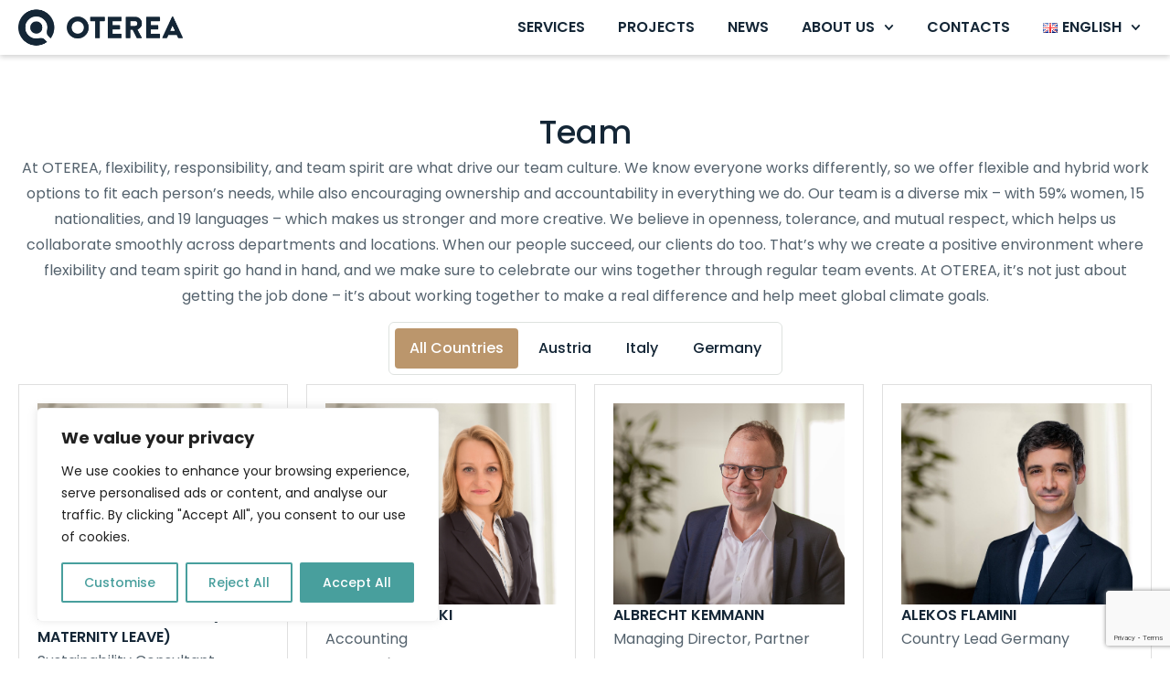

--- FILE ---
content_type: text/html; charset=utf-8
request_url: https://www.google.com/recaptcha/api2/anchor?ar=1&k=6LdcRWgqAAAAALNkjYhxdTajAjClU8__35UDOfsC&co=aHR0cHM6Ly9vdGVyZWEuY29tOjQ0Mw..&hl=en&v=N67nZn4AqZkNcbeMu4prBgzg&size=invisible&anchor-ms=20000&execute-ms=30000&cb=4vj6l44oe7jk
body_size: 48694
content:
<!DOCTYPE HTML><html dir="ltr" lang="en"><head><meta http-equiv="Content-Type" content="text/html; charset=UTF-8">
<meta http-equiv="X-UA-Compatible" content="IE=edge">
<title>reCAPTCHA</title>
<style type="text/css">
/* cyrillic-ext */
@font-face {
  font-family: 'Roboto';
  font-style: normal;
  font-weight: 400;
  font-stretch: 100%;
  src: url(//fonts.gstatic.com/s/roboto/v48/KFO7CnqEu92Fr1ME7kSn66aGLdTylUAMa3GUBHMdazTgWw.woff2) format('woff2');
  unicode-range: U+0460-052F, U+1C80-1C8A, U+20B4, U+2DE0-2DFF, U+A640-A69F, U+FE2E-FE2F;
}
/* cyrillic */
@font-face {
  font-family: 'Roboto';
  font-style: normal;
  font-weight: 400;
  font-stretch: 100%;
  src: url(//fonts.gstatic.com/s/roboto/v48/KFO7CnqEu92Fr1ME7kSn66aGLdTylUAMa3iUBHMdazTgWw.woff2) format('woff2');
  unicode-range: U+0301, U+0400-045F, U+0490-0491, U+04B0-04B1, U+2116;
}
/* greek-ext */
@font-face {
  font-family: 'Roboto';
  font-style: normal;
  font-weight: 400;
  font-stretch: 100%;
  src: url(//fonts.gstatic.com/s/roboto/v48/KFO7CnqEu92Fr1ME7kSn66aGLdTylUAMa3CUBHMdazTgWw.woff2) format('woff2');
  unicode-range: U+1F00-1FFF;
}
/* greek */
@font-face {
  font-family: 'Roboto';
  font-style: normal;
  font-weight: 400;
  font-stretch: 100%;
  src: url(//fonts.gstatic.com/s/roboto/v48/KFO7CnqEu92Fr1ME7kSn66aGLdTylUAMa3-UBHMdazTgWw.woff2) format('woff2');
  unicode-range: U+0370-0377, U+037A-037F, U+0384-038A, U+038C, U+038E-03A1, U+03A3-03FF;
}
/* math */
@font-face {
  font-family: 'Roboto';
  font-style: normal;
  font-weight: 400;
  font-stretch: 100%;
  src: url(//fonts.gstatic.com/s/roboto/v48/KFO7CnqEu92Fr1ME7kSn66aGLdTylUAMawCUBHMdazTgWw.woff2) format('woff2');
  unicode-range: U+0302-0303, U+0305, U+0307-0308, U+0310, U+0312, U+0315, U+031A, U+0326-0327, U+032C, U+032F-0330, U+0332-0333, U+0338, U+033A, U+0346, U+034D, U+0391-03A1, U+03A3-03A9, U+03B1-03C9, U+03D1, U+03D5-03D6, U+03F0-03F1, U+03F4-03F5, U+2016-2017, U+2034-2038, U+203C, U+2040, U+2043, U+2047, U+2050, U+2057, U+205F, U+2070-2071, U+2074-208E, U+2090-209C, U+20D0-20DC, U+20E1, U+20E5-20EF, U+2100-2112, U+2114-2115, U+2117-2121, U+2123-214F, U+2190, U+2192, U+2194-21AE, U+21B0-21E5, U+21F1-21F2, U+21F4-2211, U+2213-2214, U+2216-22FF, U+2308-230B, U+2310, U+2319, U+231C-2321, U+2336-237A, U+237C, U+2395, U+239B-23B7, U+23D0, U+23DC-23E1, U+2474-2475, U+25AF, U+25B3, U+25B7, U+25BD, U+25C1, U+25CA, U+25CC, U+25FB, U+266D-266F, U+27C0-27FF, U+2900-2AFF, U+2B0E-2B11, U+2B30-2B4C, U+2BFE, U+3030, U+FF5B, U+FF5D, U+1D400-1D7FF, U+1EE00-1EEFF;
}
/* symbols */
@font-face {
  font-family: 'Roboto';
  font-style: normal;
  font-weight: 400;
  font-stretch: 100%;
  src: url(//fonts.gstatic.com/s/roboto/v48/KFO7CnqEu92Fr1ME7kSn66aGLdTylUAMaxKUBHMdazTgWw.woff2) format('woff2');
  unicode-range: U+0001-000C, U+000E-001F, U+007F-009F, U+20DD-20E0, U+20E2-20E4, U+2150-218F, U+2190, U+2192, U+2194-2199, U+21AF, U+21E6-21F0, U+21F3, U+2218-2219, U+2299, U+22C4-22C6, U+2300-243F, U+2440-244A, U+2460-24FF, U+25A0-27BF, U+2800-28FF, U+2921-2922, U+2981, U+29BF, U+29EB, U+2B00-2BFF, U+4DC0-4DFF, U+FFF9-FFFB, U+10140-1018E, U+10190-1019C, U+101A0, U+101D0-101FD, U+102E0-102FB, U+10E60-10E7E, U+1D2C0-1D2D3, U+1D2E0-1D37F, U+1F000-1F0FF, U+1F100-1F1AD, U+1F1E6-1F1FF, U+1F30D-1F30F, U+1F315, U+1F31C, U+1F31E, U+1F320-1F32C, U+1F336, U+1F378, U+1F37D, U+1F382, U+1F393-1F39F, U+1F3A7-1F3A8, U+1F3AC-1F3AF, U+1F3C2, U+1F3C4-1F3C6, U+1F3CA-1F3CE, U+1F3D4-1F3E0, U+1F3ED, U+1F3F1-1F3F3, U+1F3F5-1F3F7, U+1F408, U+1F415, U+1F41F, U+1F426, U+1F43F, U+1F441-1F442, U+1F444, U+1F446-1F449, U+1F44C-1F44E, U+1F453, U+1F46A, U+1F47D, U+1F4A3, U+1F4B0, U+1F4B3, U+1F4B9, U+1F4BB, U+1F4BF, U+1F4C8-1F4CB, U+1F4D6, U+1F4DA, U+1F4DF, U+1F4E3-1F4E6, U+1F4EA-1F4ED, U+1F4F7, U+1F4F9-1F4FB, U+1F4FD-1F4FE, U+1F503, U+1F507-1F50B, U+1F50D, U+1F512-1F513, U+1F53E-1F54A, U+1F54F-1F5FA, U+1F610, U+1F650-1F67F, U+1F687, U+1F68D, U+1F691, U+1F694, U+1F698, U+1F6AD, U+1F6B2, U+1F6B9-1F6BA, U+1F6BC, U+1F6C6-1F6CF, U+1F6D3-1F6D7, U+1F6E0-1F6EA, U+1F6F0-1F6F3, U+1F6F7-1F6FC, U+1F700-1F7FF, U+1F800-1F80B, U+1F810-1F847, U+1F850-1F859, U+1F860-1F887, U+1F890-1F8AD, U+1F8B0-1F8BB, U+1F8C0-1F8C1, U+1F900-1F90B, U+1F93B, U+1F946, U+1F984, U+1F996, U+1F9E9, U+1FA00-1FA6F, U+1FA70-1FA7C, U+1FA80-1FA89, U+1FA8F-1FAC6, U+1FACE-1FADC, U+1FADF-1FAE9, U+1FAF0-1FAF8, U+1FB00-1FBFF;
}
/* vietnamese */
@font-face {
  font-family: 'Roboto';
  font-style: normal;
  font-weight: 400;
  font-stretch: 100%;
  src: url(//fonts.gstatic.com/s/roboto/v48/KFO7CnqEu92Fr1ME7kSn66aGLdTylUAMa3OUBHMdazTgWw.woff2) format('woff2');
  unicode-range: U+0102-0103, U+0110-0111, U+0128-0129, U+0168-0169, U+01A0-01A1, U+01AF-01B0, U+0300-0301, U+0303-0304, U+0308-0309, U+0323, U+0329, U+1EA0-1EF9, U+20AB;
}
/* latin-ext */
@font-face {
  font-family: 'Roboto';
  font-style: normal;
  font-weight: 400;
  font-stretch: 100%;
  src: url(//fonts.gstatic.com/s/roboto/v48/KFO7CnqEu92Fr1ME7kSn66aGLdTylUAMa3KUBHMdazTgWw.woff2) format('woff2');
  unicode-range: U+0100-02BA, U+02BD-02C5, U+02C7-02CC, U+02CE-02D7, U+02DD-02FF, U+0304, U+0308, U+0329, U+1D00-1DBF, U+1E00-1E9F, U+1EF2-1EFF, U+2020, U+20A0-20AB, U+20AD-20C0, U+2113, U+2C60-2C7F, U+A720-A7FF;
}
/* latin */
@font-face {
  font-family: 'Roboto';
  font-style: normal;
  font-weight: 400;
  font-stretch: 100%;
  src: url(//fonts.gstatic.com/s/roboto/v48/KFO7CnqEu92Fr1ME7kSn66aGLdTylUAMa3yUBHMdazQ.woff2) format('woff2');
  unicode-range: U+0000-00FF, U+0131, U+0152-0153, U+02BB-02BC, U+02C6, U+02DA, U+02DC, U+0304, U+0308, U+0329, U+2000-206F, U+20AC, U+2122, U+2191, U+2193, U+2212, U+2215, U+FEFF, U+FFFD;
}
/* cyrillic-ext */
@font-face {
  font-family: 'Roboto';
  font-style: normal;
  font-weight: 500;
  font-stretch: 100%;
  src: url(//fonts.gstatic.com/s/roboto/v48/KFO7CnqEu92Fr1ME7kSn66aGLdTylUAMa3GUBHMdazTgWw.woff2) format('woff2');
  unicode-range: U+0460-052F, U+1C80-1C8A, U+20B4, U+2DE0-2DFF, U+A640-A69F, U+FE2E-FE2F;
}
/* cyrillic */
@font-face {
  font-family: 'Roboto';
  font-style: normal;
  font-weight: 500;
  font-stretch: 100%;
  src: url(//fonts.gstatic.com/s/roboto/v48/KFO7CnqEu92Fr1ME7kSn66aGLdTylUAMa3iUBHMdazTgWw.woff2) format('woff2');
  unicode-range: U+0301, U+0400-045F, U+0490-0491, U+04B0-04B1, U+2116;
}
/* greek-ext */
@font-face {
  font-family: 'Roboto';
  font-style: normal;
  font-weight: 500;
  font-stretch: 100%;
  src: url(//fonts.gstatic.com/s/roboto/v48/KFO7CnqEu92Fr1ME7kSn66aGLdTylUAMa3CUBHMdazTgWw.woff2) format('woff2');
  unicode-range: U+1F00-1FFF;
}
/* greek */
@font-face {
  font-family: 'Roboto';
  font-style: normal;
  font-weight: 500;
  font-stretch: 100%;
  src: url(//fonts.gstatic.com/s/roboto/v48/KFO7CnqEu92Fr1ME7kSn66aGLdTylUAMa3-UBHMdazTgWw.woff2) format('woff2');
  unicode-range: U+0370-0377, U+037A-037F, U+0384-038A, U+038C, U+038E-03A1, U+03A3-03FF;
}
/* math */
@font-face {
  font-family: 'Roboto';
  font-style: normal;
  font-weight: 500;
  font-stretch: 100%;
  src: url(//fonts.gstatic.com/s/roboto/v48/KFO7CnqEu92Fr1ME7kSn66aGLdTylUAMawCUBHMdazTgWw.woff2) format('woff2');
  unicode-range: U+0302-0303, U+0305, U+0307-0308, U+0310, U+0312, U+0315, U+031A, U+0326-0327, U+032C, U+032F-0330, U+0332-0333, U+0338, U+033A, U+0346, U+034D, U+0391-03A1, U+03A3-03A9, U+03B1-03C9, U+03D1, U+03D5-03D6, U+03F0-03F1, U+03F4-03F5, U+2016-2017, U+2034-2038, U+203C, U+2040, U+2043, U+2047, U+2050, U+2057, U+205F, U+2070-2071, U+2074-208E, U+2090-209C, U+20D0-20DC, U+20E1, U+20E5-20EF, U+2100-2112, U+2114-2115, U+2117-2121, U+2123-214F, U+2190, U+2192, U+2194-21AE, U+21B0-21E5, U+21F1-21F2, U+21F4-2211, U+2213-2214, U+2216-22FF, U+2308-230B, U+2310, U+2319, U+231C-2321, U+2336-237A, U+237C, U+2395, U+239B-23B7, U+23D0, U+23DC-23E1, U+2474-2475, U+25AF, U+25B3, U+25B7, U+25BD, U+25C1, U+25CA, U+25CC, U+25FB, U+266D-266F, U+27C0-27FF, U+2900-2AFF, U+2B0E-2B11, U+2B30-2B4C, U+2BFE, U+3030, U+FF5B, U+FF5D, U+1D400-1D7FF, U+1EE00-1EEFF;
}
/* symbols */
@font-face {
  font-family: 'Roboto';
  font-style: normal;
  font-weight: 500;
  font-stretch: 100%;
  src: url(//fonts.gstatic.com/s/roboto/v48/KFO7CnqEu92Fr1ME7kSn66aGLdTylUAMaxKUBHMdazTgWw.woff2) format('woff2');
  unicode-range: U+0001-000C, U+000E-001F, U+007F-009F, U+20DD-20E0, U+20E2-20E4, U+2150-218F, U+2190, U+2192, U+2194-2199, U+21AF, U+21E6-21F0, U+21F3, U+2218-2219, U+2299, U+22C4-22C6, U+2300-243F, U+2440-244A, U+2460-24FF, U+25A0-27BF, U+2800-28FF, U+2921-2922, U+2981, U+29BF, U+29EB, U+2B00-2BFF, U+4DC0-4DFF, U+FFF9-FFFB, U+10140-1018E, U+10190-1019C, U+101A0, U+101D0-101FD, U+102E0-102FB, U+10E60-10E7E, U+1D2C0-1D2D3, U+1D2E0-1D37F, U+1F000-1F0FF, U+1F100-1F1AD, U+1F1E6-1F1FF, U+1F30D-1F30F, U+1F315, U+1F31C, U+1F31E, U+1F320-1F32C, U+1F336, U+1F378, U+1F37D, U+1F382, U+1F393-1F39F, U+1F3A7-1F3A8, U+1F3AC-1F3AF, U+1F3C2, U+1F3C4-1F3C6, U+1F3CA-1F3CE, U+1F3D4-1F3E0, U+1F3ED, U+1F3F1-1F3F3, U+1F3F5-1F3F7, U+1F408, U+1F415, U+1F41F, U+1F426, U+1F43F, U+1F441-1F442, U+1F444, U+1F446-1F449, U+1F44C-1F44E, U+1F453, U+1F46A, U+1F47D, U+1F4A3, U+1F4B0, U+1F4B3, U+1F4B9, U+1F4BB, U+1F4BF, U+1F4C8-1F4CB, U+1F4D6, U+1F4DA, U+1F4DF, U+1F4E3-1F4E6, U+1F4EA-1F4ED, U+1F4F7, U+1F4F9-1F4FB, U+1F4FD-1F4FE, U+1F503, U+1F507-1F50B, U+1F50D, U+1F512-1F513, U+1F53E-1F54A, U+1F54F-1F5FA, U+1F610, U+1F650-1F67F, U+1F687, U+1F68D, U+1F691, U+1F694, U+1F698, U+1F6AD, U+1F6B2, U+1F6B9-1F6BA, U+1F6BC, U+1F6C6-1F6CF, U+1F6D3-1F6D7, U+1F6E0-1F6EA, U+1F6F0-1F6F3, U+1F6F7-1F6FC, U+1F700-1F7FF, U+1F800-1F80B, U+1F810-1F847, U+1F850-1F859, U+1F860-1F887, U+1F890-1F8AD, U+1F8B0-1F8BB, U+1F8C0-1F8C1, U+1F900-1F90B, U+1F93B, U+1F946, U+1F984, U+1F996, U+1F9E9, U+1FA00-1FA6F, U+1FA70-1FA7C, U+1FA80-1FA89, U+1FA8F-1FAC6, U+1FACE-1FADC, U+1FADF-1FAE9, U+1FAF0-1FAF8, U+1FB00-1FBFF;
}
/* vietnamese */
@font-face {
  font-family: 'Roboto';
  font-style: normal;
  font-weight: 500;
  font-stretch: 100%;
  src: url(//fonts.gstatic.com/s/roboto/v48/KFO7CnqEu92Fr1ME7kSn66aGLdTylUAMa3OUBHMdazTgWw.woff2) format('woff2');
  unicode-range: U+0102-0103, U+0110-0111, U+0128-0129, U+0168-0169, U+01A0-01A1, U+01AF-01B0, U+0300-0301, U+0303-0304, U+0308-0309, U+0323, U+0329, U+1EA0-1EF9, U+20AB;
}
/* latin-ext */
@font-face {
  font-family: 'Roboto';
  font-style: normal;
  font-weight: 500;
  font-stretch: 100%;
  src: url(//fonts.gstatic.com/s/roboto/v48/KFO7CnqEu92Fr1ME7kSn66aGLdTylUAMa3KUBHMdazTgWw.woff2) format('woff2');
  unicode-range: U+0100-02BA, U+02BD-02C5, U+02C7-02CC, U+02CE-02D7, U+02DD-02FF, U+0304, U+0308, U+0329, U+1D00-1DBF, U+1E00-1E9F, U+1EF2-1EFF, U+2020, U+20A0-20AB, U+20AD-20C0, U+2113, U+2C60-2C7F, U+A720-A7FF;
}
/* latin */
@font-face {
  font-family: 'Roboto';
  font-style: normal;
  font-weight: 500;
  font-stretch: 100%;
  src: url(//fonts.gstatic.com/s/roboto/v48/KFO7CnqEu92Fr1ME7kSn66aGLdTylUAMa3yUBHMdazQ.woff2) format('woff2');
  unicode-range: U+0000-00FF, U+0131, U+0152-0153, U+02BB-02BC, U+02C6, U+02DA, U+02DC, U+0304, U+0308, U+0329, U+2000-206F, U+20AC, U+2122, U+2191, U+2193, U+2212, U+2215, U+FEFF, U+FFFD;
}
/* cyrillic-ext */
@font-face {
  font-family: 'Roboto';
  font-style: normal;
  font-weight: 900;
  font-stretch: 100%;
  src: url(//fonts.gstatic.com/s/roboto/v48/KFO7CnqEu92Fr1ME7kSn66aGLdTylUAMa3GUBHMdazTgWw.woff2) format('woff2');
  unicode-range: U+0460-052F, U+1C80-1C8A, U+20B4, U+2DE0-2DFF, U+A640-A69F, U+FE2E-FE2F;
}
/* cyrillic */
@font-face {
  font-family: 'Roboto';
  font-style: normal;
  font-weight: 900;
  font-stretch: 100%;
  src: url(//fonts.gstatic.com/s/roboto/v48/KFO7CnqEu92Fr1ME7kSn66aGLdTylUAMa3iUBHMdazTgWw.woff2) format('woff2');
  unicode-range: U+0301, U+0400-045F, U+0490-0491, U+04B0-04B1, U+2116;
}
/* greek-ext */
@font-face {
  font-family: 'Roboto';
  font-style: normal;
  font-weight: 900;
  font-stretch: 100%;
  src: url(//fonts.gstatic.com/s/roboto/v48/KFO7CnqEu92Fr1ME7kSn66aGLdTylUAMa3CUBHMdazTgWw.woff2) format('woff2');
  unicode-range: U+1F00-1FFF;
}
/* greek */
@font-face {
  font-family: 'Roboto';
  font-style: normal;
  font-weight: 900;
  font-stretch: 100%;
  src: url(//fonts.gstatic.com/s/roboto/v48/KFO7CnqEu92Fr1ME7kSn66aGLdTylUAMa3-UBHMdazTgWw.woff2) format('woff2');
  unicode-range: U+0370-0377, U+037A-037F, U+0384-038A, U+038C, U+038E-03A1, U+03A3-03FF;
}
/* math */
@font-face {
  font-family: 'Roboto';
  font-style: normal;
  font-weight: 900;
  font-stretch: 100%;
  src: url(//fonts.gstatic.com/s/roboto/v48/KFO7CnqEu92Fr1ME7kSn66aGLdTylUAMawCUBHMdazTgWw.woff2) format('woff2');
  unicode-range: U+0302-0303, U+0305, U+0307-0308, U+0310, U+0312, U+0315, U+031A, U+0326-0327, U+032C, U+032F-0330, U+0332-0333, U+0338, U+033A, U+0346, U+034D, U+0391-03A1, U+03A3-03A9, U+03B1-03C9, U+03D1, U+03D5-03D6, U+03F0-03F1, U+03F4-03F5, U+2016-2017, U+2034-2038, U+203C, U+2040, U+2043, U+2047, U+2050, U+2057, U+205F, U+2070-2071, U+2074-208E, U+2090-209C, U+20D0-20DC, U+20E1, U+20E5-20EF, U+2100-2112, U+2114-2115, U+2117-2121, U+2123-214F, U+2190, U+2192, U+2194-21AE, U+21B0-21E5, U+21F1-21F2, U+21F4-2211, U+2213-2214, U+2216-22FF, U+2308-230B, U+2310, U+2319, U+231C-2321, U+2336-237A, U+237C, U+2395, U+239B-23B7, U+23D0, U+23DC-23E1, U+2474-2475, U+25AF, U+25B3, U+25B7, U+25BD, U+25C1, U+25CA, U+25CC, U+25FB, U+266D-266F, U+27C0-27FF, U+2900-2AFF, U+2B0E-2B11, U+2B30-2B4C, U+2BFE, U+3030, U+FF5B, U+FF5D, U+1D400-1D7FF, U+1EE00-1EEFF;
}
/* symbols */
@font-face {
  font-family: 'Roboto';
  font-style: normal;
  font-weight: 900;
  font-stretch: 100%;
  src: url(//fonts.gstatic.com/s/roboto/v48/KFO7CnqEu92Fr1ME7kSn66aGLdTylUAMaxKUBHMdazTgWw.woff2) format('woff2');
  unicode-range: U+0001-000C, U+000E-001F, U+007F-009F, U+20DD-20E0, U+20E2-20E4, U+2150-218F, U+2190, U+2192, U+2194-2199, U+21AF, U+21E6-21F0, U+21F3, U+2218-2219, U+2299, U+22C4-22C6, U+2300-243F, U+2440-244A, U+2460-24FF, U+25A0-27BF, U+2800-28FF, U+2921-2922, U+2981, U+29BF, U+29EB, U+2B00-2BFF, U+4DC0-4DFF, U+FFF9-FFFB, U+10140-1018E, U+10190-1019C, U+101A0, U+101D0-101FD, U+102E0-102FB, U+10E60-10E7E, U+1D2C0-1D2D3, U+1D2E0-1D37F, U+1F000-1F0FF, U+1F100-1F1AD, U+1F1E6-1F1FF, U+1F30D-1F30F, U+1F315, U+1F31C, U+1F31E, U+1F320-1F32C, U+1F336, U+1F378, U+1F37D, U+1F382, U+1F393-1F39F, U+1F3A7-1F3A8, U+1F3AC-1F3AF, U+1F3C2, U+1F3C4-1F3C6, U+1F3CA-1F3CE, U+1F3D4-1F3E0, U+1F3ED, U+1F3F1-1F3F3, U+1F3F5-1F3F7, U+1F408, U+1F415, U+1F41F, U+1F426, U+1F43F, U+1F441-1F442, U+1F444, U+1F446-1F449, U+1F44C-1F44E, U+1F453, U+1F46A, U+1F47D, U+1F4A3, U+1F4B0, U+1F4B3, U+1F4B9, U+1F4BB, U+1F4BF, U+1F4C8-1F4CB, U+1F4D6, U+1F4DA, U+1F4DF, U+1F4E3-1F4E6, U+1F4EA-1F4ED, U+1F4F7, U+1F4F9-1F4FB, U+1F4FD-1F4FE, U+1F503, U+1F507-1F50B, U+1F50D, U+1F512-1F513, U+1F53E-1F54A, U+1F54F-1F5FA, U+1F610, U+1F650-1F67F, U+1F687, U+1F68D, U+1F691, U+1F694, U+1F698, U+1F6AD, U+1F6B2, U+1F6B9-1F6BA, U+1F6BC, U+1F6C6-1F6CF, U+1F6D3-1F6D7, U+1F6E0-1F6EA, U+1F6F0-1F6F3, U+1F6F7-1F6FC, U+1F700-1F7FF, U+1F800-1F80B, U+1F810-1F847, U+1F850-1F859, U+1F860-1F887, U+1F890-1F8AD, U+1F8B0-1F8BB, U+1F8C0-1F8C1, U+1F900-1F90B, U+1F93B, U+1F946, U+1F984, U+1F996, U+1F9E9, U+1FA00-1FA6F, U+1FA70-1FA7C, U+1FA80-1FA89, U+1FA8F-1FAC6, U+1FACE-1FADC, U+1FADF-1FAE9, U+1FAF0-1FAF8, U+1FB00-1FBFF;
}
/* vietnamese */
@font-face {
  font-family: 'Roboto';
  font-style: normal;
  font-weight: 900;
  font-stretch: 100%;
  src: url(//fonts.gstatic.com/s/roboto/v48/KFO7CnqEu92Fr1ME7kSn66aGLdTylUAMa3OUBHMdazTgWw.woff2) format('woff2');
  unicode-range: U+0102-0103, U+0110-0111, U+0128-0129, U+0168-0169, U+01A0-01A1, U+01AF-01B0, U+0300-0301, U+0303-0304, U+0308-0309, U+0323, U+0329, U+1EA0-1EF9, U+20AB;
}
/* latin-ext */
@font-face {
  font-family: 'Roboto';
  font-style: normal;
  font-weight: 900;
  font-stretch: 100%;
  src: url(//fonts.gstatic.com/s/roboto/v48/KFO7CnqEu92Fr1ME7kSn66aGLdTylUAMa3KUBHMdazTgWw.woff2) format('woff2');
  unicode-range: U+0100-02BA, U+02BD-02C5, U+02C7-02CC, U+02CE-02D7, U+02DD-02FF, U+0304, U+0308, U+0329, U+1D00-1DBF, U+1E00-1E9F, U+1EF2-1EFF, U+2020, U+20A0-20AB, U+20AD-20C0, U+2113, U+2C60-2C7F, U+A720-A7FF;
}
/* latin */
@font-face {
  font-family: 'Roboto';
  font-style: normal;
  font-weight: 900;
  font-stretch: 100%;
  src: url(//fonts.gstatic.com/s/roboto/v48/KFO7CnqEu92Fr1ME7kSn66aGLdTylUAMa3yUBHMdazQ.woff2) format('woff2');
  unicode-range: U+0000-00FF, U+0131, U+0152-0153, U+02BB-02BC, U+02C6, U+02DA, U+02DC, U+0304, U+0308, U+0329, U+2000-206F, U+20AC, U+2122, U+2191, U+2193, U+2212, U+2215, U+FEFF, U+FFFD;
}

</style>
<link rel="stylesheet" type="text/css" href="https://www.gstatic.com/recaptcha/releases/N67nZn4AqZkNcbeMu4prBgzg/styles__ltr.css">
<script nonce="P_KfcuESWdZzPrEo0XTBkA" type="text/javascript">window['__recaptcha_api'] = 'https://www.google.com/recaptcha/api2/';</script>
<script type="text/javascript" src="https://www.gstatic.com/recaptcha/releases/N67nZn4AqZkNcbeMu4prBgzg/recaptcha__en.js" nonce="P_KfcuESWdZzPrEo0XTBkA">
      
    </script></head>
<body><div id="rc-anchor-alert" class="rc-anchor-alert"></div>
<input type="hidden" id="recaptcha-token" value="[base64]">
<script type="text/javascript" nonce="P_KfcuESWdZzPrEo0XTBkA">
      recaptcha.anchor.Main.init("[\x22ainput\x22,[\x22bgdata\x22,\x22\x22,\[base64]/[base64]/[base64]/[base64]/[base64]/[base64]/KGcoTywyNTMsTy5PKSxVRyhPLEMpKTpnKE8sMjUzLEMpLE8pKSxsKSksTykpfSxieT1mdW5jdGlvbihDLE8sdSxsKXtmb3IobD0odT1SKEMpLDApO08+MDtPLS0pbD1sPDw4fFooQyk7ZyhDLHUsbCl9LFVHPWZ1bmN0aW9uKEMsTyl7Qy5pLmxlbmd0aD4xMDQ/[base64]/[base64]/[base64]/[base64]/[base64]/[base64]/[base64]\\u003d\x22,\[base64]\\u003d\x22,\x22w6HCkmvDgMOpe8K5wqVuwrnDn8KfwrIdwp/Cn8KPw4JAw5hRwpjDiMOQw6HCjSLDlzLChcOmfQLCuMKdBMOOwoXColjDrcKWw5JdTcKiw7EZB8OHa8KrwoIWM8KAw4/DlcOuVD7CjG/DsWciwrUAZH9+JRXDt2PCs8OIFT9Bw7UCwo17w5HDpcKkw5kiFsKYw7pTwoAHwrnCmivDu33Cv8KMw6XDv2nCgMOawp7Cnj3ChsOjdsKSLw7Cqg7CkVfDisO2NFRgwpXDqcO6w5l4SAN+wrfDq3fDk8KtZTTCscOIw7DCtsK5wo/CnsKrwo48wrvCrGDCoj3CrWfDs8K+OCzDnMK9CsO7XsOgG1hBw4LCnXLDnhMBw7LCjMOmwpVoCcK8LxdbHMK8w6cwwqfClsOkNsKXcTdrwr/Du2jDsEo4GRPDjMOIwqFxw4Bcwr3CqGnCucOqccOSwq4YDMOnDMKNw67DpWEwOsODQ03CjhHDpRYOXMOiw6TDsn8iU8KOwr9AGMOMXBjCh8KqIsKnQcOeCyjCgsODC8OsP0cQaFXDpsKML8K7wpNpA0hSw5UNYsKnw7/DpcOPHMKdwqZnaU/DokPCs0tdIsKeMcOdw7bDhDvDpsK2O8OACHXCh8ODCXsEeDDCohXCisOgw4jDuTbDl2dLw4x6RjI9An1CacK7wp7Dqg/CgjPDnsOGw6cLwoBvwp4KZcK7YcOOw49/DQETfF7DgEQFbsOtwpxDwr/ClsONSsKdwqbCicORwoPCtcOPPsKJwpFqTMOJwqHCpMOwwrDDh8Odw6s2NsK6bsOEw6/DocKPw5lxwpLDgMO7fz48ExJyw7Z/[base64]/CscKqHgvCrnvDq8ORJn7CvMK+Qg3CusOicXoWw5/CinrDocOedsKmXx/Ct8Kzw7/DvsKhwrjDpFQ/Y2ZSS8KsCFl1wpF9csOOwrd/J0tPw5vCqSQPOTBKw4jDnsO/[base64]/Cv8KpbH0Mw5ozwp18Q8K/Y1s5ScOffsOew5XCmhtHwp18wr3Dqkwhwq4Zw77Dr8KXccKnw6LDqitJw4NnMRwAw63Di8KXw6/[base64]/DgxDCnTPDixhNw502wqLDssOQwq0OflHDtsKfwpLDngsow73Dj8OAXsKjwoPDtU/Dh8O6w4/DsMKgwoDDu8KDwr7Dq3PCj8Oow7lvOzptwrPDpMKWw47DlVYzERbDviVnTcKiDMOVw5fDksK2w7dUwqETNMOadnHCqSTDswHCqMKNIcONw7hvK8O8c8ODwrnCl8OGBcOVWcKKw5rCpWIYNcKvKRjDrF/Dl1DDmkAMw70vAnLDkcKuwpPDvsOsIMORJMKiacOWPMKRQCJfw4gtBBE/wrTDvcOUPQrCsMKBDMOjw5QYwqciBsOPwozDm8OkeMOVKXrCjsKGDRZFTkzCoVBIw7MawprDicKdfMKzccK7wosKwooWCnJNEhPDg8OswqrDqsK/bWRLBsO3KSAqw6lsHHtTMsOlZMOhCiLCphrCigdbwp/Ck0PDsCjCskhnw4F+Tz00HsKXasKADTVhGDF1DMOFwp/Dsw3DosOiw6LDt1zCi8KawpkWAVDCn8KWIcKDSUJyw799wo/[base64]/[base64]/DlcKvASHChcKuRMKWYsKGH8KpRhzDvcOHwrwOwprChDNUJCDCl8Kmw7srT8KzN07CqzrDgmQuwrF4S2pjwowyfcOmEHvCrSfCjsOOw49fwqM7w4LCnX/DnsKUwptMw7UPwr5Lwo8MaBzCn8KvwpwjJcK/YcOsw5pqfFsraRIrWcKKw4s7w4bDqlsRwrrDiGcYfsKkKMKuc8KZU8Kyw6lyScO8w4QGwqTDoidnwrEgE8KGwoAdCQJywp8VLz/DiklUwrR8KcOIw57CqsKdAUEIwotRPybCoDPDn8K2w4JOwogHw4/DqnDCisOWwpHDocOhIgNFw77DuRnCmcOsdxLDr8OtOcKcwovCiBbCu8O7L8KsZ0PDhClswqHDhsKRVsOdwqXCusKow4LDuxU7w47CohcuwpFswoRjwozDvsOVL2/Dp00iYysMQBtqNsORwpVrAcKow540w7HDsMKrB8OOwqlSIjwhw4REIQ1Jw4VvLcKQGVo1wpXDlsOuw6sEVsOwOMOlw5fCmsKjwpR/wrHDqsKnAcKhwoXCvWbCnxocAMOGbRzCvH/DiV4LaEvCksKvwoUWwp1UesKKXyLDmMOlw4XDlsK/ZkrDjMKKwpoDwo8vDV03CcORWAxhwqXCgsOBVBQQaX1HKcOPSsOoMiTChjcvU8KRKMOFSwYhw4TCpMKmScO0wplDaGrDv2k5T37Dv8Obw4zDiw/Cvl7DkW/Co8O1FTVQcsKpTi1NwrIFwqHClcOiJ8OMFsK1eToLwqbDvlUYIcOJw5LCssKFdcKywovDicKKXiw4e8OQOsOBw7TCjS/DjsOyaWvCtcK5TSvDvcKYQXQWw4d1w74hw4XCmX/Cs8Kjw5c2WcKUJMOxNMOMWcK3W8OyXsKXMcKTwpAYwo0Ywpsowo5AUMKwfkbCq8KtazFkdR8uIcOWYMKqB8OxwplXBE7CoGnCknfDgsO/wp9cZBbDr8KlwrXDocKXw47CtMO7w4FTZsKaMR4Awq/ChcOPbFbCqwBmMMKKJGrDtsKZw5JmFcKuwrhkw5/DnMOaNBg+w6jCrMO6CVwfwonCl1/DuxPDp8OnBcO5Yi4dw4DDvQ3DrzzDiDlhw7FVbMOZwqnDuRJBwrM5wpcoXcOFwqkLQi/DoA/CiMKgw5RXccKxwo1aw7g6wqRjw64Kw6U3w4DCmMKVIHHCrlZ2w50dwrnCpX/DkEF8w7pnw7pFw6sIwqLCuycvRcKYRMK1w43CicOkw7dNwpjDp8ONwqPDkWRtwpkHw6fDiw7Cu3XDgHbCj3zCgcOCw53DmsKXZyZDw6Alwq3CnkrCqsKCw6PDoj1CflTDusODHVFZB8KMbQsRwoLDoxLCkMKENC/CocOkC8KOw7nCvMOaw6PDk8KVwp7CjHpiwqQqIcK0wpIcwrR1wrHCszbDjMOCXjPCqcOSeS3DkcOpLXB8EsO8TsKyw5/[base64]/CrUvDnGh0w57DsHrCmMK8J1AEbsO/w7bDmA9/[base64]/Cui3Ckxc5HBYqTSvDncOURAFSwrfDs3PClXzDq8KLwozDlMO3az3Dj1bCvwdPESjCp03DhxPCpsOAShfDhcOxwrnDs1howpZvw7DCoEnCvsKETMOAw67DkMOcwrjCjDNpw4nDpiNUwofCrsOwwpXDhx5kwofDsGjCo8KYcMK/wqXCmGcjwopDYlzCh8KIwo04wplFSUtNw6DDjhpawr9lw5fDsgQwJTJIw5Mnwr/Cg1MWw5NXw4nDvHDDqsOHUMOYw77DlcKpXMOpw7RLYcKDwqM0woQVw7rChMOBAmEZwrDCmsOfwpoGw53CvS3Dv8OOFT7DqBNwwrDCoMKXw7Fqw7FvSMKyaxpWFkhHesK2GsKRw65QRE3DpMONQCjDocO2wqrDpcOhw5FYTsKkMsO+DsOrTGc6w5wOFy/CtcKiw5gmw7MgSVRiwojDvyXDoMOEw7J1wqBsacODEsKnwps2w7Uzw4PDmBTDp8K1MyQawrLDrBHCj3PCiVnDlHLDnznChsOLw7d3d8O9U1FtB8OXUsKAPitcYC7Cgy7CrMOww7LCtwtqwq1reVgmwpU0wrRJwojCvE7Cr25Ww5sFY2/CosKXw4DCr8ONOEl5cMKUA2B6woRqNMKaWsO9Z8KXwrJ8w7bDp8KDw5d/w4B1RcKAw4fCtGTCsglcw7vCmcOENsKyw6NMNlbCpjPCmMK9OMOQCsKXPx/CvWAlM8O4w7jDvsOEwopVw5zCt8K4KsOebVhLP8KNNAFAQlvCv8KRw50rwr3DsA3DtMKDf8KHw58EdMKJw6PCpsKnbQrDuEPClcK8TcOSw63DsgXChAIRBsOoC8OKwpnDtxzDl8KAw4PCgsKwwoEEIBfCh8KWQ1V5YcO6wp5Kw74nwq/[base64]/QMK1wo3DpB7Cj23CtcO9GWvDgMOww7XDnMOeYmnDlcOsw7EdQGjCgsKjwoh6w4LCjUtTa3rDgwbDpsOUMSbCrcKKC31qJMO5C8KmI8Omw5Q6wq/CkW1TN8KpMMO8G8K2BMOpRGfCqUvCu3jDlMKAPMO2BMK0w7t6UcKCb8OxwrUvwp5lHnkJfMOreC/ChsO6woHCucK1w6DCuMK2HMKofcKRe8OfYMKRw5Jwwp/[base64]/[base64]/CocKcwpXDgcO6w7PDqcKKDsOPAcO7w6TCuyvChsKAw7EPf0Jxw53DosKOY8KOPsK5HsKswq4JEkYSXA5EfU/Dvw/[base64]/[base64]/B8OAwrfCsSZCK0TDsg7CpijDlMK1U8OZFAQlw7NcJlrCi8KAKsKfw7QYwrwCw606wrvDlMKIw43Dj2QSB2LDs8Osw6LDi8OdwqvDpgA9wpZxw7XCqnvDh8OxQ8KlwoPDrcKrcsOIb1UdCMObwpLDvUnDosOeRsKqw7VbwosJwpbDjcOwwqfDvD/CmMO4EsKZwqrDoMKiRcKzw4giw6o9w5ZMO8O3wohywq8QVHrClRzDpcOAW8O/w7LDjmjDoRMbcy3Dg8Odw7bDusOyw47CnsOSwrbDvzvChlI1wqVmw7DDmMKrwpfDtcOSworCoyvDmMOpLF1vcXZWw5LDth/[base64]/w6xvIl5xw6nDvcKCVCQ+w6FWcjVGAcKGaMOywqEZe3bDgcK8Q3/CoEQgMcOxAHrCjcOFIsOvUBhOXVTDqMK9aidZw5rCrVfCtsO7G1jDqMKFPmNsw6xdwpIqw50Ew4RKS8OsLh/DhMKXI8KfFmVewrPCiwfCjcO6w6BZw5IcdsOaw4JVw5UMworDuMOUwq8QVFc3w67DgcKfcMKVWiLCnjYOwpbCk8Kxw4g/CBxrw7nDuMO1VThqwrPDuMKJf8Opw7nDslcnXlnDo8KOecKMwpPCpz7CmsOrw6HCnMKKeUx3ScKcwpUjwrnCmcK0woLCojfDlMO0woEPbcOQwoFTMsKgwpFYAcKsO8KDw7xiDMOhZMObwrDDkyYMw5dtw540wrAEQcOfw7VIw6ZFwrFGwr/[base64]/Dl8OlTsKrLE1UG8KQWMOwKyzDt2PCtFVLYMKww4XDl8KUwo/DqA/DscOZw5vDjkHCmQ12w6Rtw5IGwqdMw5rCucKkw6XDhsOIwpYBXzwsC0fCvMOrwrMmVcKXEnoIw71mw4DDvcK2wr0bw5VawpTCscO/[base64]/AGbDhMKyYQDCvT3CukUMTsORw6kgw5/CkyXCtcKQw7/Do8KCVsKewqxgw5zCs8OvwqZGwqXCm8KPbcOXw4MmWcOnZQtZw7PClMKBwpIvDFfDj2zCihQ3VCBmw4/Ct8OuwqPCqsKqScKtw6fDj2geFcKhwrtGwqjChMOkeSvDvcKswrTCgQM8w4XCvE5Kwq0zKMKNw4V8WcOaQsK3ccOKZsOSwpzDgAXCuMK0D0AMYVbCq8OvEcK/[base64]/Cv8KnOMOxwrLChsKrw6DCkxXDtsK3ME5Jf1vCp0xxwrNswqI6w5LCvmQOLMKmfsOFMcOYwqMRa8OYwpLCncKvAzjDrcK6w6oCC8K3eFMfwohNKcOnYh42b18ww4EhQB0ZQ8OJF8K2UMOBwozCoMO/w6h4wp0SKsOKw7VsflYDwqrDu3YYK8OaellTworDucKRw6Q7w5fCmsKPUcOKw7HDqjDCrMO4NsOjw5nDiwbCly7CncOLwp82wqLDqXvCgsO8XsKzHEvDrMO/LMK0D8OOw7gNw6hKw5IBRkrCsVTCvATCv8OeLFtAJibCvGsFwrsOfhvCvMKnW18FGcKjwrNmwqrCqRzDr8Ocw5oowoHDpMOrw41pNsO4wpFIw4bDksOcURXCuBrDnsOgwrNNSCPCgcOnJyDDgcODZsKvSQtqWsKLwqLDscK/N3zDi8OYwqd3GlnDjsK2NyPCnMOiZizDv8OEwoVJwrDCl3zDiwVMw74fFsOxwpFbw5lMF8OVeGU0akYaUcOpSWAXKMOvw5sVTT7DhWLCvgsYWhccw7LCv8KDQ8KAw6ZRHsK9wo11Xj7CrmLCuEdrwq1Jw5fCtzrCpsKfw7/DuirCoEbClxICZsOPK8K7wpUGf3LDmMKAIcKewpHCsBI2w6jCkcKsIg4+wrA/TMKnw7VOwpTDmA7Dt2vDozbDh0Adw6FBBinCoTfDsMK0wocXUgjDqMOjYDIDwqzDncOSw53DrUtIbMKfw7Raw5waMcOmM8OTYcKVwpAREMOQDcOxS8Oywo/Dl8KzUxISbxtyKlpxwrhiwoDDrMKvecO5SAvDnsOJUEw8fMOTOcKPw4fCoMOFMz0iw6DCtRfDlmPCusOrwqvDtBtNw7guLDbCuUvDm8KAwo5mMzAEOh3DmFnCkxbDmMKGaMKswojCviwsw4HCisKLVMKLHsO0wokcK8O1B34CM8OfwpRiKCJsNMO/w51PMmVUw6bDv0gcw4LDmcKsE8OzZS/Dp3AbYmDDlDNgfcKrWsK/NsO8w6HDusKZIBk2BcKnVDHClcK9woA5PXYwTMK3SDNkwqbCjcKkfsKqHcKlw73CtMOdMcKYHsKDwrfCuMKiwrxbwqbDuH4/[base64]/w6fCvzIpTsOAw64WWsKxShfCi37CvcOcwr91w6rDuW7ClcKhQn1bw73Dn8OtRMOOHsOrwqXDlk/Cr1MbSk/Cv8Orw6fDn8KWACnDp8OLwpPDtF10RjbClcOHEMOjJWXCusO8OsOjDETDhMO/C8KuYS3Dh8O8FMOdw59zw4B6wrzDtMO1N8Krwox7w65xLWrCmsOLM8Khwq7Cq8KFwqF/w53DksOSUV1Kwq7Dn8OSw5xVw7XCosOww7U5wpbDqmLCp19EDjVlw4sgwp3Ck1rCgRrCojsTSk4oPsOyH8OjwqDDlDHDslLCm8OlfgAUdsKJAzwxw5E3YUFywpMRwpvCjMKgw63DtcO7UnRLw5DDk8Kxw6N4VsK4Hg/CjMObwooZwoItYGTDhcO4DGFSNjvCqzbCg19tw6gBwp0JMcO/woN9TcORw7woS8Oxw5o/H1MjFwJKwozCnFA8dHPDl3kEBsKrTS42eXtSZiIiE8OBw6PCjcOcw4NJw7kiTcK2KMOVwqdEw6XDhcO7KAkuDT7CmcOEw5pNZcO2wp3CvWILw6nDghnCucKJCcK6w6x9X2w0LhZEwpRCch/Dk8KKL8OndsKCS8K5wrPDmsOlZVZOJBnCi8OkdFvDmVTDuggdw5hFP8OdwodSw4vCu1J2w57DqcKbwooEMcKOwo/CmlLDvsO+w7NAHjEIwr3CicOGwpDCtD8aWGQaaG7CqMKqw7PCrcOTwp1Yw54Yw4bChMOrw5B6TEPCnUvDuVZRfUnDlcKqPcK6N31ow6PDomIhWATCsMKiw5s6ZMOtdyhOJ0hiwplOwqvDvMOvw4fDq0MJw63CjMOiw5/Ct3YHdC5dwrXDlzd5wr8GEsOlB8OtWBFKw7nDgcOGXxhufAXCp8OYZBXCscOBUhdDUzgGw61xEV3DjcKLb8KfwqBkwr/DgsKfZxLDuGF2bBxQOcKuw4rDunDCi8Oiw6oTbk1QwqFoPcKfdMOCwrZtQ3Y8d8KawrB+QWRfCg/DokDDlMOXOcOVw5cKw7xoZ8Oaw6sRDcOgwqgAPjPDu8KzfsOiw4fCisOgw7HCkRLCsMOBwoxJL8ObC8OYTDHDnDzCmsKUH3bDocK8KcKsM07DocOWBj1sw6PDmMKwecKAMG/DpXzDsMKyw4nDqBwoVUoNwo8SwrkEw5rChkjDgMK/w6zCgjwmXAUBwpIXVAI4YxLDgMOVMMOoD0tyPivDjMKYGmTDvMKLfFvDh8OQK8OVwr4jw7oqVBHCrsKqwofCp8Oow4nDvcO5w7DCsMOOwpnChsOqFcOTKSzDsHbCmMOgeMOsw6MbbHREPW/Cp1IgdD7CvRklwrYLWUUIH8KPwoLCvcKiwpLCp0DDkFDCumhwbsODV8KwwqduYUTCmAMCw4BWwpzDthltwqTCiR3DsHwPXAPDrjjDtCN4w5YKU8KYG8K3DnzDiMOywpnCm8KiwqfDhMOSBsKXRcOawoE/woDDi8KDwq5Dwr/[base64]/CpB/CmDQPw47CgXTDj8Kew55AwqfDqkzDqxBpwqFjw7PDvjpwwqkfw7zDinfCqxAIN3BzFCAsw5LCpcOtAsKTJjAjbcOcwpHCtMOVw73CksKDwowuKCzDgScPwoQGXsOjwoDDgkLCnMKYw6cLw6rCqsKreT/CqMKnw6nDl2woCTTCjcOQwr9fJEBaLsO8wpTCl8KJOGwvwr3Cl8OGw73CkcKrwplsDsOxbMOYw6U+w4rCvHxdQwhVO8OcGXfCl8OUKU5uw4HDj8Kiw5hJeC/DqCnDnMOgCsObQT/CvS8dw4gSGVDDnsO0YcOOOGxfO8K4AkMOwrRpw7/[base64]/CkcKiw4nCgTpaPMK8Q8OdJnXCmibDlMKwwo97a8OGw68Ca8Ofw5ZHwqRRPMKRBUfDrErCtcKSBwgXwpISRDfClyVbwozCtcOiYsKITsOcK8KEw6TCu8OmwrNiw6tabwLDrkxbak9Ow6Ike8K5woIvw6nDhkUAAsOTJD5eXsOAwpTDty5XwrNILFTDnA/CmRfCizbDvMKOb8Kkwq44CjVpw50mw4tawp5rZHzCjsOmSiTDvz9MCsK+w6vClT9VD1fDoz/CpcKuw6w5w44kDDRbX8KYwoJHw5E1w4NWWR0fZsOHwpBjw5bDgMO3AcOVVV9UaMOSJhUnXBvDl8O3H8OWQsO2YcKiwr/[base64]/Cp0YwLQzClFzCusKxXFXDicOyYyY7F8OXwoMQGkfDvVrCoCDDrMKAC3bCk8ORwqN4DxsAU1/Dux/[base64]/[base64]/DlMKWHcK3N8O7UxjCqDQuw4fChcO9w4vDp8KrAcORCCYbwo5DHhnDrMOXwpFKw7rDqk/[base64]/wpdQYlUOw63CuWRpCFzCv8OwfzNZwpLDncKQwrcYD8OJGH5LP8KBAMOxwr/ClMOsG8KwwofCtMK5VcKyZ8KyeA1Dw6Q4SBI/EsOmD1t7cC3CucKXw7cIUURrJsKww6jCnS4nDjZeG8Kaw57ChcO0woPCisK0BMOew7zDhcKLelPCqsO8w67CvcKGwpZoUMOmwoLCrELCvCTCuMOUwqbDlH3CuC86Q31Pw41AL8OuFMKVw4BWwrkIwrbDicOBw7ktw6vDiXMEw6s2E8KBfBfDiBQHw4NQwq8oFD/DhVcawr4NM8KTwq0GScKCwoMowqJlQsKGAmgwAMOCEcKAXRtzw4BjOl7Dv8OSVsKqwrrCtV/DtH/CjcKZw7bDoGYzccOcw53Dt8OoR8OXw7BOwp3DlsKKZsK8e8KMw4nDicO0ZUQDwp82esKGGMOyw5LDncKfFjJNDsOXdsOyw4hVwr/DnMKgOsK5e8KZBlvDi8KfwrIQRsKGOTBnCcKbw698wqpVbsOBAsKJwp0CwqpFw7/DmsKuBhvDrsOsw6o0BwbCg8OPSMOVekjDt0nCqMKlYHE4IsKpFcKHJB40fMOZIcOwVsKqD8O8BQQ3CUsJasOpBRo3XTjDsWZHw4R8eQ9PZcOdQHvCm39Tw6JTw5QbcnhLw7/[base64]/w7/[base64]/DtjsFeirDkyZ5T8KUw7w8KnrCssOnMMOewobClMKOwp3Cm8OpwoNGwq11wpXCsSUSP2t1O8KNwrlXw5RdwoMrwqDCvcO2F8KGA8OkSVpgfi0Qwrp4AMK2SMOkSMOCw70Fw7gpw7/CkE1MdsOQwqHDnsKjwq4FwrXDvHbDssOHWsKTX1gQUEbCsMOhw7HDtsOZwo3CgjjChHcfwq9FacKiwpjDt2rChcKfc8KMVxHDjsOAXlp/[base64]/[base64]/DtMKibsKoYMKOwp3DlGnCjMKAYsOZw6/DriV6w6JwUsOwwrvDkRkhwrEewoDCpUDDogwxw4fCrkvDsQcqNsKXPCvCi15VHsKjO1s5NsKAOcK4ahLCkgnDq8OGXWR6w7lZwrM3CcK9w6TCjMKkFWbChsKOwrcbw60awqhAdyzCtsORwqYRwoDDkwXDuWDCtMOLB8O7f3hZAgFLw5vCoCJuw4/[base64]/Dqg3DisOUwpUsIsKoWMO1OWJRS8O+w67Dq8Ojw5AFw5jCqxjClsOBHh/[base64]/bcKqMmfDmsOrw7LDjMORe8KBc13DjCtIRMK2DnNgw63Cjk7DqcO7wrJlTDYWw5Ejw4DCv8OywprDscKBw5goecOew6EAwqfDlcO+VsKAwo4GbHrCqgnCvsOFw7vDojMvw6xvccOgw7/[base64]/DnApBPBYyw6duwoMbR8KLVEjDqzhCdW7DssK0wo9nYMK6TsKXwqMHQMOWw5hEMXI/wrLDlsK6OnHDmsO5woTDh8KTUiVOwrRmKAc2LQ/DujNHAl98wo7DvEwjWkt+bcOVwonDn8KJw7vDpVdbNBjCicKeCsKLGsObw7PChT0aw506dFPDr3USwqnCgA42w6XDkSDCjMKyUsK4woUjw7pbw4QFwohaw4Bfw4LCuG0UAMOlKcO2LCzDhXPCqjZ+ZDoUw5wkw64Ww5Iqw6lQw47DrcKxfsKiwobCnVZPw7oSwr/ChD8IwrtZw5LCq8ORQB3CgxUSCsKGwrM6w7Iow7vDs3vDncKXwqYnXE8kwqgPw6ElwpUoKCc2w5/DlMKfT8O7w6PCtHZPwrEgfGpEw5HDlsK6w4NTw7DDuSINwonDoiV4d8OnZ8O4w5vCiEVswq3DrzU/Jn3CqT4Bw7Acw6nDtj84wqovHl/Ck8K/wqzCpXHDqsOvw60Da8KTZsK5TzEOwpHDnwHCgMKddyBiSiwvTwLCnggNHmIPw5kpTj0wfcKGwpEJwpTDmsO0w6XDksKUKTs7wpTCvsO6Elgbw7LDgHo5bMKWImJgGDzDkcOwwqjCrMKEV8KqDxw/w4VudD/Dn8OrQmfCvMOjHcKtcV3CqcKgNU0GO8O+UzbCo8OOQcKSwqjCnABxwpzCkwALPMOgG8OBaQQIw63Dj21Fw40BSzM+HiUHScKhMVx+wqxOw7/CkQBwcifCsDzCqcKad0A7w6twwqhnAMOWNQpSw5DDlsOew44rw5PDslHDvcOjBTIaUSg9w7o+QMKXw7/Dl0EXw5vCpBQsXyTCmsORw7fCpcOrwqA8w7LDszVLw5vCqcOsJsO8wrMxwprCnQ/Dq8ODYgZCJcKMwr08Em1Ow54PZm4CKMK9WsOnw4XCgMOtLDBgDistecONw4d9w7N/Eg/DjBYUw6zCqnUSw4ZEw6bCvhpHclHDgsKDw4lcFMKrwp7Di0fCl8O/wrnCvcKgXsKjw4nDsVkIwrEZWsKVwrrCmMOWNldfw6vDoE/DhMOrJQPCj8OHw7bDrMOQwrHDiCvDgMK8w6rCom4aEUYkcxJXUcKjG0EzQSRdNBXCsT/DglhWwpTDmksUYMO4w4AzwpXChTzDpy3DicKjwpdlC2sEE8ORDjrCsMOIHiHCg8OCw51gwqAyF8O2w4k7RMOLTnVMZMOgw4bCqhtewqjCtjHDozDCqVHDjsK+w5Jcw5LClT3DjBIcw4N/worDiMOKwokoNWTDsMOYKBl0UyIRwp5VLCnCsMOsXsK/[base64]/Di8KgTcOzw7bCiDBSw7PCmxsewpdQwpspw5MnD8OBHsOQw68kQ8Oyw7AYcjgJwpICPRhTwq0CesOFwqzDiRbCjMKbwrXCuRDCkwDCjcOoUcOUfcKQwqgVwoAsF8KiwrwHQ8K2wpsOw6XDiCbCuUpraUvDgigRPsKtwoTCj8O9fU/ClnJPwrxgw4srwpDDjDAICSvDpsOgwoABwqLDncK1w5dtb1RkwpLDl8OPworDrcK4w7cIYMKnw4zDssOpb8OkMsKELSpfZ8Omw6/CkhsuwovDpEQZw5ZEw6rDhzlUPcOYOMOJScO3acKIw4MrGsOMD3HDsMO3B8K+w5YdUm7DmMKhw6PDjyfDrigRdGhpHlszwo/DjWvDmzHDqsOfAWTCtwfDnyPCpBjCksKGwp0Nw4Q8Nk5bwprChHEYw7zDh8Ohw5jDlXwiw6/[base64]/CvBtZwrcqP8OVH3bDh1DDix3CgMKcFMOtw657UcOlacOBBMO5dMKgTAXDoWZDVMO8P8O9VFIwwpzDjMKrwpkBXsOMclLDgsKIw4/CnVQcYsOWwpUZwoU6w6PDsEcgNMOqwqVqIcK5wrMJdxwRw5XDusOZN8KrwqnCjsKCN8KpMjjDu8Ogw4t0wqrDtMKpwrDDlMOjGMKRIj5iw5pTW8OTZsO1NVo1woEMbBvDuRFJLHMPw4rDlcKGwrp/[base64]/[base64]/Cu0zDhsKBwoBcF8KgBcKxw45BwobDhz/Do8KWw4fDm8OlFcOfcsOAOBYZwoTCrgPCrDrDoWVew6V3w6bDgMOPw5RQM8OLUcOIw6PDjcO1c8KnwrHDmnjCpF7CvAzCvE1wwoIDd8KRw4NUTlEiwp7DqV15bD/DnQ7CicOhdWEvw5PCqT7DknM5w5dcwrfCicO6wphWccO9AMOFXsOjw4oGwobCpiU6CsKrPsKiw5/ClMKGwpbDpMOgXsKewpHDn8OBw6LDtcOowr0Yw5R2cCFrDsKjw5jCmMORGG0HCWYVwp8lAgHDrMOqEsO6woHCnsODw4DCocOCBcKXWizDuMKOGcOCYCPDr8KJwo93wozCgsO2w6nDnk/CvXPDkMKTYi7DlX7DjlBnw5PCo8Orw6ItwpHCkMKXDsKgwonCj8KawpNEc8Kxw63DmQXDhGTDiiPDlDfCp8OoE8K/[base64]/Dg8O6w7DCt8Klw7vDt0PCtxEXbw1qaMKNJnfDgwEdw6zChsKUJcOHw4ZvHsKTwpnCnMKfwpcDw7PCvMOswr/[base64]/Dngxdw63CpD/Cj15cCMKRwqDDomvDt1Y0w6/DrcOwPTfCucOUYcOqekocR2zDoChswr0MwqTDtSnDtGwHw6LDrcKKQcKiNsK3w5vDq8KRw4dYJcOjIsO0Il/CiyTDgl8oJADCr8OJwpAmaH1Zw4LDtm8aVgrCunk6GcK0fFd2w5HCrw3Cun0Nw6VtwrlATG7DnsKZDAoQUmEBwqHCvBpZwqnDusKAUR/DsMKEw57Dk23DtjzCisORw6DDhsKYw48lMcKnwrbCiRnCtVHCsSLCjRhawoQ3w6fDjBPDrEETK8K7S8KfwolZw7hLMQjCpRd4wqRzAcKmAh5Hw74vwqhVwpBDw47DqcOcw77Dg8Kvwowzw5VMw6rDjMKQWT/CvsOSFMO2wqljTMKFcisUw7gew6zClsKlNypDwq42w5vCqmdyw5JuHSN5KsKlPCnCocK+wqjDqk/DmTplVDwde8KwE8OgwoHCtXtQblfCnsOdP8OXXV5PAyBzw5HCiRMVFncIwp/DqsODw4MLwqHDsWBAVgcJw5DDoCsdwprDscOPw5UAwrEJLVrCisKSKMO7w70Ke8KJwphuMhzDoMKIIsO7A8OyIDXDhnXDnSHDkXvDoMK9JMKXBcO0JGfDky/DoATDr8OBw4vCoMKEw7hEV8O/[base64]/[base64]/GGYWfABnwqXCj8O1woJOdsOWwo4bw7g5w7HCnsOZPm1NBkPCn8Opw7TCo2DDlsOxYMKzJMOEfljChMOuecOVOMKLRyPDjwh4KmDCmMKcLsKOw63DhsKYNcOGw4wtw6scwqHCkz9+ZgfDqG/CtCVuHMOhR8KDesO4CsKaKsKIwqQxw67DvRLCssKAaMOHwpLCvGvCg8OOw48MYGJTw4IXwqLCggfDqjPDoTgrZcOsAsOKw6p1GMKtw5BeTm7DmXN0wpHDjBfDimlUcBLDoMO7LsO/[base64]/CrBNoF3JGwoF8W8OzRXtsYsO6w4jClsOTwrxzC8OJw5jDi3cawqbDpcK/[base64]/Y8Oowolow7jCosKBN8KaD17Cm8KgwqrCmMKofcKXWsOTw7RRw4EAdlhqworDpcOiw4PCqyvDqsK8w6VGwp/CrXbCvAgsEsOxwrjCiyZVEEXCpHAPAMKrKsKsDMKwNEzCpwpIw7DDvsOMKljDvGIrb8KyBsKZwrlAbX3DhlAXwqPCqGlBwofDv08CdcKOF8OHHlnDqsOwwoTCsX/Du2MEWMOqw5XDocKuPW3CqcONBMODwrB9YnLDgi8fw6/Do3EXwoh5w7ZrwrHCmMKowpTDqQ8jw5DCryUREMKeIhBncsOAHkdHwpwEw4oWPy/DmnfDkcOgw7lvw6bDkMOPw6hLw6o1w5R1wqPCkcO8d8OhBC1qEj7Cu8KXwrdvwo/DnsKEwo8acx9Hf1Q+w5pjT8OHw74GS8KxSDd3wqjCuMOgw5vDimlRw7oQw43CgyrCrw5bB8KMw5DDvMK6wqlZKgvDmijDvsKrw4d1wo42wrZ3wo0Cw4graD/DpgNHfGQtMMK5H2PDgsOMenjCm35IIFp3w6g+wqbChDQ/w6MCPxfClSc1wrfDmCt1wrbDqkzDjwgZIcOvwr/Dv3UqwonDn1UZw45gO8KZa8KdXcKBDsKMacOMPGVfwqB4w77Dqi8fOgYFwrTCvMK/[base64]/CtcOOdMKudmDDvMKoCk7CsDgSOyloRsKDwrfDicO1wr7DuhElIcKwPm3ClnZRwqZuwrjCosKhCg5pMcKVYsKobTzDjwjDicKvDWlpeHcPwq/DjGrDglrCgwvDpsOTGcKhB8Kgwq7CvcKyPD5qwp/[base64]/Dp3PDosO4dMK3w61DwrvDqhRKwrZ3wqLCtkwcw7rDh1rDqMOewonDhcKrasKPa3hWw5/DhiNnMsOKwpcWwppew4ZzFzYvTcKXw79MIAtJw5EMw6jDuXAVVsOyYA8oOGvDgXPDvTtVwpdmw43Du8OCB8ObfyxCKcO/EsOiw6UIwqNpQUDCjhkmHcKmT3zCnx3Dp8OtwoUMTMK2bMOxwotQwolnw6jDpgRgw5g8wqdsTsOqd20uw5TCosKALQ7DqcOyw5RqwpRhwrEGV3PDs2nDhV3Dkh8sDzx+aMKTBcKPwq4uHhzDtMKfw4/Ct8KyPH/[base64]/[base64]/fsKITWJgw4oGw4LDkcOAwpVxw50Sw5M8J2zCpMKLw43Dg8OSwoAkLsOjw4vDjjYBwrDDu8OOworDt0kzB8K/[base64]/BsKew5LDk8ODVcOewpsIZDTCtEjDm0E2w4rCrUN7XsKaE0jDuRt2w4d7bMK1OsKkMcKsZUUBwoMXwoxtw4gnw5lqw6zClw0iUHE1IcO4w7tmL8Kjw4TDuMO8V8Khw6vDpVhmGcO3SsK/[base64]/CiFzCgQdfSsOlGMOHwqHDocO0wqBAwqVheWd/PcOXwpIbHMOXeRDCo8KMb1fCkhUqRmp0clLCmMKGw5IhBQrCvMKgWh3DtS/Cn8KQw51VMMO/wovCncKrQMKNHx/Dq8KowoBOwqXCtcKVw5jDvmDChhQPw7wJwo0Dw5TDmMK9wrXDm8KaU8KbEsOaw41iwoLCqsKQwo9Yw5PCogZKYcKpUcOKNnXCkcK/AWXCtcOXw4onw5pnwpAFHcOeN8KywqcNwojCvFvDlMO0w4jCtsOQSC8gwpVTRcKvZcOMVsKYaMK5UyfCsUACwq/DqMKawpfCqG07UMK9blVpU8OLw7xfwqp4Lh/DowtGw71Dw47ClcKWw4YIDMOFwqrCiMOwInLCv8Khw7Adw4FSw6AnP8Ksw7tIw511VgzDpB7Dq8KSw7o6w6Mjw4LCgsKSBMKEX1jDicOfGsOtG0/CvMKdIwLDkEVYXj3DuSDDpUxfbMOaFcKgwqjDr8K7QMKRwqUvw45efHQewqE6w53CkMOHV8Kpw7Vlwo0dMsOEwrvCqcKqwpVIF8OIw4ZDwpTCoWzCj8O1w47Ck8K/[base64]/UcK1K8KrIMKBPwrDrsKORn1UZBBAw64VATV7e8K1wqpfJVUbw4ZLwrnCiwTCtUQSw585Qg7CusOuw7IXJsKowo0VwqrCsQ7DpjVWG3XCsMOoLcKtE0XDnH3DkmAbw7XDgRdgF8Kaw4Q/[base64]/DpMK/wpDClhfDghTCrMKwV8KGMihiw5I0SG94CcOVwqBPBsK/w5zDt8OCIEEqWMKQwq/CvnZ/wqPCuDzCujAKw450MAc2w5zDk0VpZUTCmWlxwqnChQHClV0vw5BtUMOxw73Dq0/[base64]/[base64]/w58cwr7DisO7w63DlWkjw7o/w5DCmzATUcKIwoRbXMKdBGTCgG7DhmAeRsKBYETDhjxUBcKpe8KQw4PCqUTDi0YcwrMkw4pLw4l6w5nCkcOzw63Dl8OiUULDhn10UTgMEUdYwoBJwrEvwpB4w5p9AV3Cqx/CncKywpoyw6Rww6PDgEQCw6rCgCXCgcK6w7rCvhDDhU3Cs8OnCx4aK8OVwo4kwq7Cv8Oyw4wrwrR0wpY0GcOOw6jDrsKCJyfCvsOlw64lw5zDtjAew4TDjsK6OVE7dDvClRBXS8OKU3rDnMKOwqHCnSzCtcOnw4/[base64]/[base64]/wrtEw5xmwobCrz5jD8KWA2oCwpJ/w4M4wonCjBc3ZcKkwr9Fwq/DoMKkw6vCvSh4P1vDmsOJwooiw5/[base64]/[base64]/Wm/Cj8Kyw5Now5Iew7RHwq3DqcO8d3wnw4Auw4XCkT7CmcO4OMK5HcOxwo3DhMKYMUE7wogZHnEkIsKSw6PCv0zDtcKzwqk8ecKrEQEbw7vDvRrDiiHCsG7Ct8Klw4VKTcO3w7vDqMKST8ORwpdtw4nDr0vDpMK4KMKtwpkJw4Z3DkRNw4DCq8OaE1Z/wqg4w7jCmVcaw68oG2Ipw6h/wobDrcOQZh84YzPCqsOBwqFQBsK1wq/DsMOzFsKfJMOTBsKYEDTDg8KfwpTDgsOhC1APcXvClXBqwqPCnhXDt8OXCsOXEcOBSEUQDsOmwq3DlsOZw4FNasO4QcKdP8OJA8Kdwr5qwqUVwrfCphEPwqTDpHBowq/ChhFlw4/[base64]/ChCpRw5U5w7ceFlUhw7oNfzzDpFAuw6DDn8OOYVJvw5M5w6cMw4fDqR7ClmXCk8Oow5XChcKgcCQZScKLwqzCmBjCoBVFIcOsGsKyw48kAMK4wpHCkcO+w6XDgMO3NRwAUTbDo2LCn8OgwojCmg00w6DCgMODCXXCpsK3BsOsJ8OxwrrDlBfDonM\\u003d\x22],null,[\x22conf\x22,null,\x226LdcRWgqAAAAALNkjYhxdTajAjClU8__35UDOfsC\x22,0,null,null,null,1,[21,125,63,73,95,87,41,43,42,83,102,105,109,121],[7059694,680],0,null,null,null,null,0,null,0,null,700,1,null,0,\[base64]/76lBhmnigkZhAoZnOKMAhmv8xEZ\x22,0,0,null,null,1,null,0,0,null,null,null,0],\x22https://oterea.com:443\x22,null,[3,1,1],null,null,null,1,3600,[\x22https://www.google.com/intl/en/policies/privacy/\x22,\x22https://www.google.com/intl/en/policies/terms/\x22],\x22N+kmwMV0FcfDhprAs7KdVZGSUOtYguTHc6aqj4TSyw8\\u003d\x22,1,0,null,1,1769914117145,0,0,[16,4,187,159],null,[113,48,83,66],\x22RC-OqmBE-Opcw5brA\x22,null,null,null,null,null,\x220dAFcWeA4yX2ZaOgRc8cVLXgxUPfifitccFClmIGqS1Ojz97zK4AXATSQb_uCGANCvsfwnWW5tITLe8SNo9kUmq7OZPnLNhOS5HQ\x22,1769996917003]");
    </script></body></html>

--- FILE ---
content_type: text/css
request_url: https://oterea.com/wp-content/uploads/elementor/css/post-7.css?ver=1769841424
body_size: 1163
content:
.elementor-kit-7{--e-global-color-primary:#142636;--e-global-color-secondary:#00050B;--e-global-color-text:#54626D;--e-global-color-accent:#A6B0B2;--e-global-color-4a78aeb:#DEE2DF;--e-global-color-10a4d03:#FFFFFF;--e-global-color-676e4d4:#3E7D7B;--e-global-color-c7bbf8d:#489F9D;--e-global-color-c84d776:#71BAB6;--e-global-color-d1f3b96:#B7DCD5;--e-global-color-cdf6d14:#8E7354;--e-global-color-8009a08:#BB966C;--e-global-color-4683af8:#CDB08D;--e-global-color-f161e13:#E9D9C5;--e-global-color-8b0c4a7:#A8443E;--e-global-color-659431f:#DB554A;--e-global-color-9392967:#E37D72;--e-global-color-a32a864:#F0BDB4;--e-global-color-2a69f44:#00000020;--e-global-typography-primary-font-family:"Poppins";--e-global-typography-primary-font-size:35px;--e-global-typography-primary-font-weight:500;--e-global-typography-primary-line-height:50px;--e-global-typography-secondary-font-family:"Poppins";--e-global-typography-secondary-font-size:30px;--e-global-typography-secondary-font-weight:500;--e-global-typography-secondary-line-height:40px;--e-global-typography-text-font-family:"Poppins";--e-global-typography-text-font-size:16px;--e-global-typography-text-font-weight:400;--e-global-typography-text-line-height:28px;--e-global-typography-accent-font-family:"Poppins";--e-global-typography-accent-font-size:16px;--e-global-typography-accent-font-weight:500;--e-global-typography-accent-text-transform:none;--e-global-typography-accent-font-style:normal;--e-global-typography-accent-text-decoration:none;--e-global-typography-accent-line-height:28px;--e-global-typography-accent-letter-spacing:0px;--e-global-typography-cc4c02a-font-family:"Poppins";--e-global-typography-cc4c02a-font-size:25px;--e-global-typography-cc4c02a-font-weight:500;--e-global-typography-cc4c02a-line-height:32px;--e-global-typography-51f48f6-font-family:"Poppins";--e-global-typography-51f48f6-font-size:16px;--e-global-typography-51f48f6-font-weight:600;--e-global-typography-51f48f6-text-transform:uppercase;--e-global-typography-51f48f6-line-height:24px;--e-global-typography-bf8bca4-font-family:"Poppins";--e-global-typography-bf8bca4-font-size:16px;--e-global-typography-bf8bca4-font-weight:400;--e-global-typography-bf8bca4-line-height:24px;color:var( --e-global-color-text );font-family:var( --e-global-typography-text-font-family ), Sans-serif;font-size:var( --e-global-typography-text-font-size );font-weight:var( --e-global-typography-text-font-weight );line-height:var( --e-global-typography-text-line-height );}.elementor-kit-7 e-page-transition{background-color:#FFBC7D;}.elementor-kit-7 a{color:var( --e-global-color-primary );font-family:var( --e-global-typography-bf8bca4-font-family ), Sans-serif;font-size:var( --e-global-typography-bf8bca4-font-size );font-weight:var( --e-global-typography-bf8bca4-font-weight );line-height:var( --e-global-typography-bf8bca4-line-height );}.elementor-kit-7 h1{color:var( --e-global-color-primary );font-family:var( --e-global-typography-primary-font-family ), Sans-serif;font-size:var( --e-global-typography-primary-font-size );font-weight:var( --e-global-typography-primary-font-weight );line-height:var( --e-global-typography-primary-line-height );}.elementor-kit-7 h2{color:var( --e-global-color-primary );font-family:var( --e-global-typography-secondary-font-family ), Sans-serif;font-size:var( --e-global-typography-secondary-font-size );font-weight:var( --e-global-typography-secondary-font-weight );line-height:var( --e-global-typography-secondary-line-height );}.elementor-kit-7 h3{color:var( --e-global-color-primary );font-family:var( --e-global-typography-cc4c02a-font-family ), Sans-serif;font-size:var( --e-global-typography-cc4c02a-font-size );font-weight:var( --e-global-typography-cc4c02a-font-weight );line-height:var( --e-global-typography-cc4c02a-line-height );}.elementor-kit-7 h4{color:var( --e-global-color-primary );font-family:var( --e-global-typography-51f48f6-font-family ), Sans-serif;font-size:var( --e-global-typography-51f48f6-font-size );font-weight:var( --e-global-typography-51f48f6-font-weight );text-transform:var( --e-global-typography-51f48f6-text-transform );line-height:var( --e-global-typography-51f48f6-line-height );}.elementor-section.elementor-section-boxed > .elementor-container{max-width:1240px;}.e-con{--container-max-width:1240px;}.elementor-widget:not(:last-child){margin-block-end:20px;}.elementor-element{--widgets-spacing:20px 20px;--widgets-spacing-row:20px;--widgets-spacing-column:20px;}{}h1.entry-title{display:var(--page-title-display);}.site-header .site-branding{flex-direction:column;align-items:stretch;}.site-header{padding-inline-end:0px;padding-inline-start:0px;}.site-footer .site-branding{flex-direction:column;align-items:stretch;}@media(max-width:1024px){.elementor-kit-7{--e-global-typography-primary-font-size:30px;--e-global-typography-primary-line-height:40px;--e-global-typography-secondary-font-size:25px;--e-global-typography-secondary-line-height:32px;--e-global-typography-text-font-size:20px;--e-global-typography-text-line-height:28px;--e-global-typography-accent-font-size:16px;--e-global-typography-accent-line-height:28px;--e-global-typography-cc4c02a-font-size:25px;--e-global-typography-cc4c02a-line-height:32px;font-size:var( --e-global-typography-text-font-size );line-height:var( --e-global-typography-text-line-height );}.elementor-kit-7 a{font-size:var( --e-global-typography-bf8bca4-font-size );line-height:var( --e-global-typography-bf8bca4-line-height );}.elementor-kit-7 h1{font-size:var( --e-global-typography-primary-font-size );line-height:var( --e-global-typography-primary-line-height );}.elementor-kit-7 h2{font-size:var( --e-global-typography-secondary-font-size );line-height:var( --e-global-typography-secondary-line-height );}.elementor-kit-7 h3{font-size:var( --e-global-typography-cc4c02a-font-size );line-height:var( --e-global-typography-cc4c02a-line-height );}.elementor-kit-7 h4{font-size:var( --e-global-typography-51f48f6-font-size );line-height:var( --e-global-typography-51f48f6-line-height );}.elementor-section.elementor-section-boxed > .elementor-container{max-width:1024px;}.e-con{--container-max-width:1024px;}}@media(max-width:767px){.elementor-kit-7{--e-global-typography-primary-font-size:20px;--e-global-typography-primary-line-height:32px;--e-global-typography-secondary-font-size:20px;--e-global-typography-secondary-line-height:32px;--e-global-typography-text-font-size:16px;--e-global-typography-text-line-height:28px;--e-global-typography-accent-font-size:16px;--e-global-typography-accent-line-height:28px;--e-global-typography-cc4c02a-font-size:20px;--e-global-typography-cc4c02a-line-height:32px;--e-global-typography-51f48f6-font-size:16px;--e-global-typography-bf8bca4-font-size:16px;font-size:var( --e-global-typography-text-font-size );line-height:var( --e-global-typography-text-line-height );}.elementor-kit-7 a{font-size:var( --e-global-typography-bf8bca4-font-size );line-height:var( --e-global-typography-bf8bca4-line-height );}.elementor-kit-7 h1{font-size:var( --e-global-typography-primary-font-size );line-height:var( --e-global-typography-primary-line-height );}.elementor-kit-7 h2{font-size:var( --e-global-typography-secondary-font-size );line-height:var( --e-global-typography-secondary-line-height );}.elementor-kit-7 h3{font-size:var( --e-global-typography-cc4c02a-font-size );line-height:var( --e-global-typography-cc4c02a-line-height );}.elementor-kit-7 h4{font-size:var( --e-global-typography-51f48f6-font-size );line-height:var( --e-global-typography-51f48f6-line-height );}.elementor-section.elementor-section-boxed > .elementor-container{max-width:767px;}.e-con{--container-max-width:767px;}}

--- FILE ---
content_type: text/css
request_url: https://oterea.com/wp-content/uploads/elementor/css/post-190.css?ver=1769841426
body_size: 1258
content:
.elementor-190 .elementor-element.elementor-element-73ba29d{--display:flex;--min-height:60px;--flex-direction:row;--container-widget-width:calc( ( 1 - var( --container-widget-flex-grow ) ) * 100% );--container-widget-height:100%;--container-widget-flex-grow:1;--container-widget-align-self:stretch;--flex-wrap-mobile:wrap;--align-items:center;box-shadow:0px 2px 6px 0px rgba(0, 0, 0, 0.2);--padding-top:0px;--padding-bottom:0px;--padding-left:20px;--padding-right:20px;}.elementor-190 .elementor-element.elementor-element-73ba29d:not(.elementor-motion-effects-element-type-background), .elementor-190 .elementor-element.elementor-element-73ba29d > .elementor-motion-effects-container > .elementor-motion-effects-layer{background-color:var( --e-global-color-10a4d03 );}.elementor-widget-theme-site-logo .widget-image-caption{color:var( --e-global-color-text );font-family:var( --e-global-typography-text-font-family ), Sans-serif;font-size:var( --e-global-typography-text-font-size );font-weight:var( --e-global-typography-text-font-weight );line-height:var( --e-global-typography-text-line-height );}.elementor-190 .elementor-element.elementor-element-ee4affa img{width:180px;}.elementor-widget-nav-menu .elementor-nav-menu .elementor-item{font-family:var( --e-global-typography-primary-font-family ), Sans-serif;font-size:var( --e-global-typography-primary-font-size );font-weight:var( --e-global-typography-primary-font-weight );line-height:var( --e-global-typography-primary-line-height );}.elementor-widget-nav-menu .elementor-nav-menu--main .elementor-item{color:var( --e-global-color-text );fill:var( --e-global-color-text );}.elementor-widget-nav-menu .elementor-nav-menu--main .elementor-item:hover,
					.elementor-widget-nav-menu .elementor-nav-menu--main .elementor-item.elementor-item-active,
					.elementor-widget-nav-menu .elementor-nav-menu--main .elementor-item.highlighted,
					.elementor-widget-nav-menu .elementor-nav-menu--main .elementor-item:focus{color:var( --e-global-color-accent );fill:var( --e-global-color-accent );}.elementor-widget-nav-menu .elementor-nav-menu--main:not(.e--pointer-framed) .elementor-item:before,
					.elementor-widget-nav-menu .elementor-nav-menu--main:not(.e--pointer-framed) .elementor-item:after{background-color:var( --e-global-color-accent );}.elementor-widget-nav-menu .e--pointer-framed .elementor-item:before,
					.elementor-widget-nav-menu .e--pointer-framed .elementor-item:after{border-color:var( --e-global-color-accent );}.elementor-widget-nav-menu{--e-nav-menu-divider-color:var( --e-global-color-text );}.elementor-widget-nav-menu .elementor-nav-menu--dropdown .elementor-item, .elementor-widget-nav-menu .elementor-nav-menu--dropdown  .elementor-sub-item{font-family:var( --e-global-typography-accent-font-family ), Sans-serif;font-size:var( --e-global-typography-accent-font-size );font-weight:var( --e-global-typography-accent-font-weight );text-transform:var( --e-global-typography-accent-text-transform );font-style:var( --e-global-typography-accent-font-style );text-decoration:var( --e-global-typography-accent-text-decoration );letter-spacing:var( --e-global-typography-accent-letter-spacing );}.elementor-190 .elementor-element.elementor-element-f1068eb.elementor-element{--align-self:center;--flex-grow:1;--flex-shrink:0;}.elementor-190 .elementor-element.elementor-element-f1068eb .elementor-menu-toggle{margin-left:auto;background-color:var( --e-global-color-10a4d03 );}.elementor-190 .elementor-element.elementor-element-f1068eb .elementor-nav-menu .elementor-item{font-family:var( --e-global-typography-51f48f6-font-family ), Sans-serif;font-size:var( --e-global-typography-51f48f6-font-size );font-weight:var( --e-global-typography-51f48f6-font-weight );text-transform:var( --e-global-typography-51f48f6-text-transform );line-height:var( --e-global-typography-51f48f6-line-height );}.elementor-190 .elementor-element.elementor-element-f1068eb .elementor-nav-menu--main .elementor-item{color:var( --e-global-color-primary );fill:var( --e-global-color-primary );padding-left:12px;padding-right:12px;padding-top:4px;padding-bottom:4px;}.elementor-190 .elementor-element.elementor-element-f1068eb .elementor-nav-menu--main .elementor-item:hover,
					.elementor-190 .elementor-element.elementor-element-f1068eb .elementor-nav-menu--main .elementor-item.elementor-item-active,
					.elementor-190 .elementor-element.elementor-element-f1068eb .elementor-nav-menu--main .elementor-item.highlighted,
					.elementor-190 .elementor-element.elementor-element-f1068eb .elementor-nav-menu--main .elementor-item:focus{color:var( --e-global-color-accent );fill:var( --e-global-color-accent );}.elementor-190 .elementor-element.elementor-element-f1068eb .elementor-nav-menu--main .elementor-item.elementor-item-active{color:var( --e-global-color-accent );}.elementor-190 .elementor-element.elementor-element-f1068eb{--e-nav-menu-horizontal-menu-item-margin:calc( 12px / 2 );}.elementor-190 .elementor-element.elementor-element-f1068eb .elementor-nav-menu--main:not(.elementor-nav-menu--layout-horizontal) .elementor-nav-menu > li:not(:last-child){margin-bottom:12px;}.elementor-190 .elementor-element.elementor-element-f1068eb .elementor-nav-menu--dropdown a, .elementor-190 .elementor-element.elementor-element-f1068eb .elementor-menu-toggle{color:var( --e-global-color-primary );}.elementor-190 .elementor-element.elementor-element-f1068eb .elementor-nav-menu--dropdown{background-color:var( --e-global-color-10a4d03 );}.elementor-190 .elementor-element.elementor-element-f1068eb .elementor-nav-menu--dropdown a:hover,
					.elementor-190 .elementor-element.elementor-element-f1068eb .elementor-nav-menu--dropdown a.elementor-item-active,
					.elementor-190 .elementor-element.elementor-element-f1068eb .elementor-nav-menu--dropdown a.highlighted,
					.elementor-190 .elementor-element.elementor-element-f1068eb .elementor-menu-toggle:hover{color:var( --e-global-color-accent );}.elementor-190 .elementor-element.elementor-element-f1068eb .elementor-nav-menu--dropdown a:hover,
					.elementor-190 .elementor-element.elementor-element-f1068eb .elementor-nav-menu--dropdown a.elementor-item-active,
					.elementor-190 .elementor-element.elementor-element-f1068eb .elementor-nav-menu--dropdown a.highlighted{background-color:var( --e-global-color-10a4d03 );}.elementor-190 .elementor-element.elementor-element-f1068eb .elementor-nav-menu--dropdown a.elementor-item-active{color:var( --e-global-color-accent );background-color:var( --e-global-color-10a4d03 );}.elementor-190 .elementor-element.elementor-element-f1068eb .elementor-nav-menu--dropdown .elementor-item, .elementor-190 .elementor-element.elementor-element-f1068eb .elementor-nav-menu--dropdown  .elementor-sub-item{font-family:var( --e-global-typography-51f48f6-font-family ), Sans-serif;font-size:var( --e-global-typography-51f48f6-font-size );font-weight:var( --e-global-typography-51f48f6-font-weight );text-transform:var( --e-global-typography-51f48f6-text-transform );}.elementor-190 .elementor-element.elementor-element-f1068eb .elementor-nav-menu--main .elementor-nav-menu--dropdown, .elementor-190 .elementor-element.elementor-element-f1068eb .elementor-nav-menu__container.elementor-nav-menu--dropdown{box-shadow:0px 4px 4px 0px rgba(0, 0, 0, 0.2);}.elementor-190 .elementor-element.elementor-element-f1068eb .elementor-nav-menu--main > .elementor-nav-menu > li > .elementor-nav-menu--dropdown, .elementor-190 .elementor-element.elementor-element-f1068eb .elementor-nav-menu__container.elementor-nav-menu--dropdown{margin-top:8px !important;}.elementor-190 .elementor-element.elementor-element-f1068eb div.elementor-menu-toggle{color:var( --e-global-color-primary );}.elementor-190 .elementor-element.elementor-element-f1068eb div.elementor-menu-toggle svg{fill:var( --e-global-color-primary );}.elementor-theme-builder-content-area{height:400px;}.elementor-location-header:before, .elementor-location-footer:before{content:"";display:table;clear:both;}@media(max-width:1024px){.elementor-widget-theme-site-logo .widget-image-caption{font-size:var( --e-global-typography-text-font-size );line-height:var( --e-global-typography-text-line-height );}.elementor-widget-nav-menu .elementor-nav-menu .elementor-item{font-size:var( --e-global-typography-primary-font-size );line-height:var( --e-global-typography-primary-line-height );}.elementor-widget-nav-menu .elementor-nav-menu--dropdown .elementor-item, .elementor-widget-nav-menu .elementor-nav-menu--dropdown  .elementor-sub-item{font-size:var( --e-global-typography-accent-font-size );letter-spacing:var( --e-global-typography-accent-letter-spacing );}.elementor-190 .elementor-element.elementor-element-f1068eb .elementor-nav-menu .elementor-item{font-size:var( --e-global-typography-51f48f6-font-size );line-height:var( --e-global-typography-51f48f6-line-height );}.elementor-190 .elementor-element.elementor-element-f1068eb .elementor-nav-menu--dropdown .elementor-item, .elementor-190 .elementor-element.elementor-element-f1068eb .elementor-nav-menu--dropdown  .elementor-sub-item{font-size:var( --e-global-typography-51f48f6-font-size );}.elementor-190 .elementor-element.elementor-element-f1068eb .elementor-nav-menu--dropdown a{padding-left:20px;padding-right:20px;padding-top:10px;padding-bottom:10px;}.elementor-190 .elementor-element.elementor-element-f1068eb .elementor-nav-menu--main > .elementor-nav-menu > li > .elementor-nav-menu--dropdown, .elementor-190 .elementor-element.elementor-element-f1068eb .elementor-nav-menu__container.elementor-nav-menu--dropdown{margin-top:13px !important;}.elementor-190 .elementor-element.elementor-element-f1068eb{--nav-menu-icon-size:24px;}}@media(max-width:767px){.elementor-widget-theme-site-logo .widget-image-caption{font-size:var( --e-global-typography-text-font-size );line-height:var( --e-global-typography-text-line-height );}.elementor-widget-nav-menu .elementor-nav-menu .elementor-item{font-size:var( --e-global-typography-primary-font-size );line-height:var( --e-global-typography-primary-line-height );}.elementor-widget-nav-menu .elementor-nav-menu--dropdown .elementor-item, .elementor-widget-nav-menu .elementor-nav-menu--dropdown  .elementor-sub-item{font-size:var( --e-global-typography-accent-font-size );letter-spacing:var( --e-global-typography-accent-letter-spacing );}.elementor-190 .elementor-element.elementor-element-f1068eb .elementor-nav-menu .elementor-item{font-size:var( --e-global-typography-51f48f6-font-size );line-height:var( --e-global-typography-51f48f6-line-height );}.elementor-190 .elementor-element.elementor-element-f1068eb .elementor-nav-menu--dropdown .elementor-item, .elementor-190 .elementor-element.elementor-element-f1068eb .elementor-nav-menu--dropdown  .elementor-sub-item{font-size:var( --e-global-typography-51f48f6-font-size );}}

--- FILE ---
content_type: text/css
request_url: https://oterea.com/wp-content/uploads/elementor/css/post-345.css?ver=1769841426
body_size: 2256
content:
.elementor-345 .elementor-element.elementor-element-29ade6e{--display:flex;--flex-direction:column;--container-widget-width:100%;--container-widget-height:initial;--container-widget-flex-grow:0;--container-widget-align-self:initial;--flex-wrap-mobile:wrap;--gap:60px 60px;--row-gap:60px;--column-gap:60px;--padding-top:100px;--padding-bottom:100px;--padding-left:20px;--padding-right:20px;}.elementor-345 .elementor-element.elementor-element-29ade6e:not(.elementor-motion-effects-element-type-background), .elementor-345 .elementor-element.elementor-element-29ade6e > .elementor-motion-effects-container > .elementor-motion-effects-layer{background-color:var( --e-global-color-primary );}.elementor-345 .elementor-element.elementor-element-3aea445{--display:flex;--flex-direction:row;--container-widget-width:initial;--container-widget-height:100%;--container-widget-flex-grow:1;--container-widget-align-self:stretch;--flex-wrap-mobile:wrap;--padding-top:0px;--padding-bottom:0px;--padding-left:0px;--padding-right:0px;}.elementor-345 .elementor-element.elementor-element-9799c93{--display:flex;--padding-top:0px;--padding-bottom:0px;--padding-left:0px;--padding-right:0px;}.elementor-widget-image .widget-image-caption{color:var( --e-global-color-text );font-family:var( --e-global-typography-text-font-family ), Sans-serif;font-size:var( --e-global-typography-text-font-size );font-weight:var( --e-global-typography-text-font-weight );line-height:var( --e-global-typography-text-line-height );}.elementor-345 .elementor-element.elementor-element-7d11fd0{text-align:left;}.elementor-345 .elementor-element.elementor-element-7d11fd0 img{width:270px;}.elementor-widget-text-editor{font-family:var( --e-global-typography-text-font-family ), Sans-serif;font-size:var( --e-global-typography-text-font-size );font-weight:var( --e-global-typography-text-font-weight );line-height:var( --e-global-typography-text-line-height );color:var( --e-global-color-text );}.elementor-widget-text-editor.elementor-drop-cap-view-stacked .elementor-drop-cap{background-color:var( --e-global-color-primary );}.elementor-widget-text-editor.elementor-drop-cap-view-framed .elementor-drop-cap, .elementor-widget-text-editor.elementor-drop-cap-view-default .elementor-drop-cap{color:var( --e-global-color-primary );border-color:var( --e-global-color-primary );}.elementor-345 .elementor-element.elementor-element-3c4daa0{width:var( --container-widget-width, 305px );max-width:305px;--container-widget-width:305px;--container-widget-flex-grow:0;font-family:var( --e-global-typography-text-font-family ), Sans-serif;font-size:var( --e-global-typography-text-font-size );font-weight:var( --e-global-typography-text-font-weight );line-height:var( --e-global-typography-text-line-height );color:var( --e-global-color-accent );}.elementor-345 .elementor-element.elementor-element-0825e44{--display:flex;--flex-direction:row;--container-widget-width:initial;--container-widget-height:100%;--container-widget-flex-grow:1;--container-widget-align-self:stretch;--flex-wrap-mobile:wrap;--padding-top:0px;--padding-bottom:0px;--padding-left:0px;--padding-right:0px;}.elementor-345 .elementor-element.elementor-element-f4f509a{--display:flex;--padding-top:0px;--padding-bottom:0px;--padding-left:0px;--padding-right:0px;}.elementor-345 .elementor-element.elementor-element-a427d66{width:var( --container-widget-width, 305px );max-width:305px;--container-widget-width:305px;--container-widget-flex-grow:0;font-family:var( --e-global-typography-text-font-family ), Sans-serif;font-size:var( --e-global-typography-text-font-size );font-weight:var( --e-global-typography-text-font-weight );line-height:var( --e-global-typography-text-line-height );color:var( --e-global-color-accent );}.elementor-widget-heading .elementor-heading-title{font-family:var( --e-global-typography-primary-font-family ), Sans-serif;font-size:var( --e-global-typography-primary-font-size );font-weight:var( --e-global-typography-primary-font-weight );line-height:var( --e-global-typography-primary-line-height );color:var( --e-global-color-primary );}.elementor-345 .elementor-element.elementor-element-b117834 .elementor-heading-title{font-family:var( --e-global-typography-51f48f6-font-family ), Sans-serif;font-size:var( --e-global-typography-51f48f6-font-size );font-weight:var( --e-global-typography-51f48f6-font-weight );text-transform:var( --e-global-typography-51f48f6-text-transform );line-height:var( --e-global-typography-51f48f6-line-height );color:var( --e-global-color-10a4d03 );}.elementor-345 .elementor-element.elementor-element-a6d0fe1 .elementor-heading-title{font-family:var( --e-global-typography-51f48f6-font-family ), Sans-serif;font-size:var( --e-global-typography-51f48f6-font-size );font-weight:var( --e-global-typography-51f48f6-font-weight );text-transform:var( --e-global-typography-51f48f6-text-transform );line-height:var( --e-global-typography-51f48f6-line-height );color:var( --e-global-color-10a4d03 );}.elementor-345 .elementor-element.elementor-element-2381c86{--display:flex;--padding-top:0px;--padding-bottom:0px;--padding-left:0px;--padding-right:0px;}.elementor-345 .elementor-element.elementor-element-d23cb6b{width:var( --container-widget-width, 305px );max-width:305px;--container-widget-width:305px;--container-widget-flex-grow:0;font-family:var( --e-global-typography-text-font-family ), Sans-serif;font-size:var( --e-global-typography-text-font-size );font-weight:var( --e-global-typography-text-font-weight );line-height:var( --e-global-typography-text-line-height );color:var( --e-global-color-accent );}.elementor-345 .elementor-element.elementor-element-bb80689 .elementor-heading-title{font-family:var( --e-global-typography-51f48f6-font-family ), Sans-serif;font-size:var( --e-global-typography-51f48f6-font-size );font-weight:var( --e-global-typography-51f48f6-font-weight );text-transform:var( --e-global-typography-51f48f6-text-transform );line-height:var( --e-global-typography-51f48f6-line-height );color:var( --e-global-color-10a4d03 );}.elementor-345 .elementor-element.elementor-element-9e48d5e .elementor-heading-title{font-family:var( --e-global-typography-51f48f6-font-family ), Sans-serif;font-size:var( --e-global-typography-51f48f6-font-size );font-weight:var( --e-global-typography-51f48f6-font-weight );text-transform:var( --e-global-typography-51f48f6-text-transform );line-height:var( --e-global-typography-51f48f6-line-height );color:var( --e-global-color-10a4d03 );}.elementor-345 .elementor-element.elementor-element-0dfbdee .elementor-heading-title{font-family:var( --e-global-typography-51f48f6-font-family ), Sans-serif;font-size:var( --e-global-typography-51f48f6-font-size );font-weight:var( --e-global-typography-51f48f6-font-weight );text-transform:var( --e-global-typography-51f48f6-text-transform );line-height:var( --e-global-typography-51f48f6-line-height );color:var( --e-global-color-10a4d03 );}.elementor-345 .elementor-element.elementor-element-00b6bfa{--display:flex;--padding-top:0px;--padding-bottom:0px;--padding-left:0px;--padding-right:0px;}.elementor-345 .elementor-element.elementor-element-6576c4b{width:var( --container-widget-width, 305px );max-width:305px;--container-widget-width:305px;--container-widget-flex-grow:0;font-family:var( --e-global-typography-text-font-family ), Sans-serif;font-size:var( --e-global-typography-text-font-size );font-weight:var( --e-global-typography-text-font-weight );line-height:var( --e-global-typography-text-line-height );color:var( --e-global-color-accent );}.elementor-345 .elementor-element.elementor-element-d5651d6 .elementor-heading-title{font-family:var( --e-global-typography-51f48f6-font-family ), Sans-serif;font-size:var( --e-global-typography-51f48f6-font-size );font-weight:var( --e-global-typography-51f48f6-font-weight );text-transform:var( --e-global-typography-51f48f6-text-transform );line-height:var( --e-global-typography-51f48f6-line-height );color:var( --e-global-color-10a4d03 );}.elementor-345 .elementor-element.elementor-element-29ea193 .elementor-heading-title{font-family:var( --e-global-typography-51f48f6-font-family ), Sans-serif;font-size:var( --e-global-typography-51f48f6-font-size );font-weight:var( --e-global-typography-51f48f6-font-weight );text-transform:var( --e-global-typography-51f48f6-text-transform );line-height:var( --e-global-typography-51f48f6-line-height );color:var( --e-global-color-10a4d03 );}.elementor-345 .elementor-element.elementor-element-761c35b{--display:flex;--flex-direction:row;--container-widget-width:initial;--container-widget-height:100%;--container-widget-flex-grow:1;--container-widget-align-self:stretch;--flex-wrap-mobile:wrap;--padding-top:0px;--padding-bottom:0px;--padding-left:0px;--padding-right:0px;}.elementor-345 .elementor-element.elementor-element-8aedc23{--display:flex;--padding-top:0px;--padding-bottom:0px;--padding-left:0px;--padding-right:0px;}.elementor-345 .elementor-element.elementor-element-f65dac8 .elementor-heading-title{font-family:var( --e-global-typography-51f48f6-font-family ), Sans-serif;font-size:var( --e-global-typography-51f48f6-font-size );font-weight:var( --e-global-typography-51f48f6-font-weight );text-transform:var( --e-global-typography-51f48f6-text-transform );line-height:var( --e-global-typography-51f48f6-line-height );color:var( --e-global-color-10a4d03 );}.elementor-widget-icon-list .elementor-icon-list-item:not(:last-child):after{border-color:var( --e-global-color-text );}.elementor-widget-icon-list .elementor-icon-list-icon i{color:var( --e-global-color-primary );}.elementor-widget-icon-list .elementor-icon-list-icon svg{fill:var( --e-global-color-primary );}.elementor-widget-icon-list .elementor-icon-list-item > .elementor-icon-list-text, .elementor-widget-icon-list .elementor-icon-list-item > a{font-family:var( --e-global-typography-text-font-family ), Sans-serif;font-size:var( --e-global-typography-text-font-size );font-weight:var( --e-global-typography-text-font-weight );line-height:var( --e-global-typography-text-line-height );}.elementor-widget-icon-list .elementor-icon-list-text{color:var( --e-global-color-secondary );}.elementor-345 .elementor-element.elementor-element-931bc50 .elementor-icon-list-icon i{color:var( --e-global-color-10a4d03 );transition:color 0.3s;}.elementor-345 .elementor-element.elementor-element-931bc50 .elementor-icon-list-icon svg{fill:var( --e-global-color-10a4d03 );transition:fill 0.3s;}.elementor-345 .elementor-element.elementor-element-931bc50{--e-icon-list-icon-size:40px;--icon-vertical-offset:0px;}.elementor-345 .elementor-element.elementor-element-931bc50 .elementor-icon-list-item > .elementor-icon-list-text, .elementor-345 .elementor-element.elementor-element-931bc50 .elementor-icon-list-item > a{font-family:var( --e-global-typography-accent-font-family ), Sans-serif;font-size:var( --e-global-typography-accent-font-size );font-weight:var( --e-global-typography-accent-font-weight );text-transform:var( --e-global-typography-accent-text-transform );font-style:var( --e-global-typography-accent-font-style );text-decoration:var( --e-global-typography-accent-text-decoration );line-height:var( --e-global-typography-accent-line-height );letter-spacing:var( --e-global-typography-accent-letter-spacing );}.elementor-345 .elementor-element.elementor-element-931bc50 .elementor-icon-list-text{color:var( --e-global-color-10a4d03 );transition:color 0.3s;}.elementor-345 .elementor-element.elementor-element-9ceb30d{--display:flex;--padding-top:0px;--padding-bottom:0px;--padding-left:0px;--padding-right:0px;}.elementor-345 .elementor-element.elementor-element-c4078d7 .elementor-heading-title{font-family:var( --e-global-typography-bf8bca4-font-family ), Sans-serif;font-size:var( --e-global-typography-bf8bca4-font-size );font-weight:var( --e-global-typography-bf8bca4-font-weight );line-height:var( --e-global-typography-bf8bca4-line-height );color:var( --e-global-color-4a78aeb );}.elementor-345 .elementor-element.elementor-element-f1350ad{width:100%;max-width:100%;}.elementor-345 .elementor-element.elementor-element-f1350ad .jet-form-builder-row{margin-top:0px;margin-bottom:0px;}.elementor-345 .elementor-element.elementor-element-f1350ad .jet-form-builder__label{text-align:left;}.elementor-345 .elementor-element.elementor-element-f1350ad .jet-form-builder__desc{text-align:left;}.elementor-345 .elementor-element.elementor-element-f1350ad .jet-form-builder__fields-group{gap:0.7em 0.7em;}.elementor-345 .elementor-element.elementor-element-f1350ad .jet-form-builder__field-wrap.checkradio-wrap span{gap:8px;}.elementor-345 .elementor-element.elementor-element-f1350ad .jet-form-builder__field:not(.checkradio-field):not(.range-field):not(.jet-form-builder-repeater):not(.wysiwyg-field){font-family:var( --e-global-typography-bf8bca4-font-family ), Sans-serif;font-size:var( --e-global-typography-bf8bca4-font-size );font-weight:var( --e-global-typography-bf8bca4-font-weight );line-height:var( --e-global-typography-bf8bca4-line-height );color:var( --e-global-color-10a4d03 );background-color:var( --e-global-color-text );padding:10px 10px 10px 10px;margin:0px 0px 0px 0px;border-style:none;border-radius:4px 4px 4px 4px;max-width:100%;}.elementor-345 .elementor-element.elementor-element-f1350ad .jet-form-builder ::-webkit-input-placeholder{color:var( --e-global-color-accent );}.elementor-345 .elementor-element.elementor-element-f1350ad .jet-form-builder ::-ms-input-placeholder{color:var( --e-global-color-accent );}.elementor-345 .elementor-element.elementor-element-f1350ad .jet-form-builder ::-moz-placeholder{color:var( --e-global-color-accent );}.elementor-345 .elementor-element.elementor-element-f1350ad .jet-form-builder :-moz-placeholder{color:var( --e-global-color-accent );}.elementor-345 .elementor-element.elementor-element-f1350ad .jet-form-builder__field.textarea-field{height:140px;min-height:140px;}.elementor-345 .elementor-element.elementor-element-f1350ad .jet-form-builder input{color-scheme:normal;}.elementor-345 .elementor-element.elementor-element-f1350ad .jet-form-builder-repeater__row-remove{align-self:flex-start;}.elementor-345 .elementor-element.elementor-element-f1350ad .jet-form-builder__action-button{background-color:var( --e-global-color-primary );color:var( --e-global-color-10a4d03 );transition:all 0.3s;font-family:var( --e-global-typography-accent-font-family ), Sans-serif;font-size:var( --e-global-typography-accent-font-size );font-weight:var( --e-global-typography-accent-font-weight );text-transform:var( --e-global-typography-accent-text-transform );font-style:var( --e-global-typography-accent-font-style );text-decoration:var( --e-global-typography-accent-text-decoration );line-height:var( --e-global-typography-accent-line-height );letter-spacing:var( --e-global-typography-accent-letter-spacing );padding:8px 12px 8px 12px;border-style:solid;border-width:1px 1px 1px 1px;border-color:var( --e-global-color-text );border-radius:100px 100px 100px 100px;}.elementor-345 .elementor-element.elementor-element-f1350ad .jet-form-builder__action-button:hover{background-color:var( --e-global-color-text );color:var( --e-global-color-10a4d03 );}.elementor-345 .elementor-element.elementor-element-f1350ad .jet-form-builder__submit-wrap{justify-content:stretch;align-items:stretch;}.elementor-345 .elementor-element.elementor-element-f1350ad .jet-form-builder__submit-wrap > .jet-form-builder__submit{width:100%;}.elementor-345 .elementor-element.elementor-element-f1350ad .jet-form-builder__submit{justify-content:center;}.elementor-345 .elementor-element.elementor-element-f1350ad .jet-form-builder__next-page-wrap{text-align:left;}.elementor-345 .elementor-element.elementor-element-f1350ad .jet-form-builder-message--success{margin:0px 0px 0px 0px;padding:0px 0px 0px 0px;text-align:center;font-family:var( --e-global-typography-bf8bca4-font-family ), Sans-serif;font-size:var( --e-global-typography-bf8bca4-font-size );font-weight:var( --e-global-typography-bf8bca4-font-weight );line-height:var( --e-global-typography-bf8bca4-line-height );color:var( --e-global-color-676e4d4 );border-style:none;}.elementor-345 .elementor-element.elementor-element-f1350ad .jet-form-builder-message--error{margin:0px 0px 0px 0px;padding:0px 0px 0px 0px;text-align:center;font-family:var( --e-global-typography-bf8bca4-font-family ), Sans-serif;font-size:var( --e-global-typography-bf8bca4-font-size );font-weight:var( --e-global-typography-bf8bca4-font-weight );line-height:var( --e-global-typography-bf8bca4-line-height );color:var( --e-global-color-8b0c4a7 );border-style:none;}.elementor-345 .elementor-element.elementor-element-f1350ad .jet-address-autocomplete + .jet-adr-list{text-align:left;}.elementor-widget-divider{--divider-color:var( --e-global-color-secondary );}.elementor-widget-divider .elementor-divider__text{color:var( --e-global-color-secondary );font-family:var( --e-global-typography-secondary-font-family ), Sans-serif;font-size:var( --e-global-typography-secondary-font-size );font-weight:var( --e-global-typography-secondary-font-weight );line-height:var( --e-global-typography-secondary-line-height );}.elementor-widget-divider.elementor-view-stacked .elementor-icon{background-color:var( --e-global-color-secondary );}.elementor-widget-divider.elementor-view-framed .elementor-icon, .elementor-widget-divider.elementor-view-default .elementor-icon{color:var( --e-global-color-secondary );border-color:var( --e-global-color-secondary );}.elementor-widget-divider.elementor-view-framed .elementor-icon, .elementor-widget-divider.elementor-view-default .elementor-icon svg{fill:var( --e-global-color-secondary );}.elementor-345 .elementor-element.elementor-element-cedb67d{--divider-border-style:solid;--divider-color:var( --e-global-color-text );--divider-border-width:1px;}.elementor-345 .elementor-element.elementor-element-cedb67d .elementor-divider-separator{width:100%;}.elementor-345 .elementor-element.elementor-element-cedb67d .elementor-divider{padding-block-start:2px;padding-block-end:2px;}.elementor-345 .elementor-element.elementor-element-205e867{font-family:var( --e-global-typography-text-font-family ), Sans-serif;font-size:var( --e-global-typography-text-font-size );font-weight:var( --e-global-typography-text-font-weight );line-height:var( --e-global-typography-text-line-height );color:var( --e-global-color-accent );}.elementor-theme-builder-content-area{height:400px;}.elementor-location-header:before, .elementor-location-footer:before{content:"";display:table;clear:both;}@media(max-width:1024px){.elementor-345 .elementor-element.elementor-element-29ade6e{--padding-top:060px;--padding-bottom:60px;--padding-left:20px;--padding-right:20px;}.elementor-345 .elementor-element.elementor-element-3aea445{--flex-direction:column;--container-widget-width:100%;--container-widget-height:initial;--container-widget-flex-grow:0;--container-widget-align-self:initial;--flex-wrap-mobile:wrap;--gap:40px 40px;--row-gap:40px;--column-gap:40px;}.elementor-345 .elementor-element.elementor-element-9799c93{--flex-direction:row;--container-widget-width:initial;--container-widget-height:100%;--container-widget-flex-grow:1;--container-widget-align-self:stretch;--flex-wrap-mobile:wrap;--gap:40px 40px;--row-gap:40px;--column-gap:40px;}.elementor-widget-image .widget-image-caption{font-size:var( --e-global-typography-text-font-size );line-height:var( --e-global-typography-text-line-height );}.elementor-widget-text-editor{font-size:var( --e-global-typography-text-font-size );line-height:var( --e-global-typography-text-line-height );}.elementor-345 .elementor-element.elementor-element-3c4daa0{font-size:var( --e-global-typography-text-font-size );line-height:var( --e-global-typography-text-line-height );}.elementor-345 .elementor-element.elementor-element-a427d66{font-size:var( --e-global-typography-text-font-size );line-height:var( --e-global-typography-text-line-height );}.elementor-widget-heading .elementor-heading-title{font-size:var( --e-global-typography-primary-font-size );line-height:var( --e-global-typography-primary-line-height );}.elementor-345 .elementor-element.elementor-element-b117834 .elementor-heading-title{font-size:var( --e-global-typography-51f48f6-font-size );line-height:var( --e-global-typography-51f48f6-line-height );}.elementor-345 .elementor-element.elementor-element-a6d0fe1 .elementor-heading-title{font-size:var( --e-global-typography-51f48f6-font-size );line-height:var( --e-global-typography-51f48f6-line-height );}.elementor-345 .elementor-element.elementor-element-d23cb6b{font-size:var( --e-global-typography-text-font-size );line-height:var( --e-global-typography-text-line-height );}.elementor-345 .elementor-element.elementor-element-bb80689 .elementor-heading-title{font-size:var( --e-global-typography-51f48f6-font-size );line-height:var( --e-global-typography-51f48f6-line-height );}.elementor-345 .elementor-element.elementor-element-9e48d5e .elementor-heading-title{font-size:var( --e-global-typography-51f48f6-font-size );line-height:var( --e-global-typography-51f48f6-line-height );}.elementor-345 .elementor-element.elementor-element-0dfbdee .elementor-heading-title{font-size:var( --e-global-typography-51f48f6-font-size );line-height:var( --e-global-typography-51f48f6-line-height );}.elementor-345 .elementor-element.elementor-element-6576c4b{font-size:var( --e-global-typography-text-font-size );line-height:var( --e-global-typography-text-line-height );}.elementor-345 .elementor-element.elementor-element-d5651d6 .elementor-heading-title{font-size:var( --e-global-typography-51f48f6-font-size );line-height:var( --e-global-typography-51f48f6-line-height );}.elementor-345 .elementor-element.elementor-element-29ea193 .elementor-heading-title{font-size:var( --e-global-typography-51f48f6-font-size );line-height:var( --e-global-typography-51f48f6-line-height );}.elementor-345 .elementor-element.elementor-element-761c35b{--flex-direction:column;--container-widget-width:100%;--container-widget-height:initial;--container-widget-flex-grow:0;--container-widget-align-self:initial;--flex-wrap-mobile:wrap;--gap:40px 40px;--row-gap:40px;--column-gap:40px;}.elementor-345 .elementor-element.elementor-element-f65dac8 .elementor-heading-title{font-size:var( --e-global-typography-51f48f6-font-size );line-height:var( --e-global-typography-51f48f6-line-height );}.elementor-widget-icon-list .elementor-icon-list-item > .elementor-icon-list-text, .elementor-widget-icon-list .elementor-icon-list-item > a{font-size:var( --e-global-typography-text-font-size );line-height:var( --e-global-typography-text-line-height );}.elementor-345 .elementor-element.elementor-element-931bc50 .elementor-icon-list-item > .elementor-icon-list-text, .elementor-345 .elementor-element.elementor-element-931bc50 .elementor-icon-list-item > a{font-size:var( --e-global-typography-accent-font-size );line-height:var( --e-global-typography-accent-line-height );letter-spacing:var( --e-global-typography-accent-letter-spacing );}.elementor-345 .elementor-element.elementor-element-c4078d7 .elementor-heading-title{font-size:var( --e-global-typography-bf8bca4-font-size );line-height:var( --e-global-typography-bf8bca4-line-height );}.elementor-345 .elementor-element.elementor-element-f1350ad .jet-form-builder__field:not(.checkradio-field):not(.range-field):not(.jet-form-builder-repeater):not(.wysiwyg-field){font-size:var( --e-global-typography-bf8bca4-font-size );line-height:var( --e-global-typography-bf8bca4-line-height );}.elementor-345 .elementor-element.elementor-element-f1350ad .jet-form-builder__action-button{font-size:var( --e-global-typography-accent-font-size );line-height:var( --e-global-typography-accent-line-height );letter-spacing:var( --e-global-typography-accent-letter-spacing );}.elementor-345 .elementor-element.elementor-element-f1350ad .jet-form-builder-message--success{font-size:var( --e-global-typography-bf8bca4-font-size );line-height:var( --e-global-typography-bf8bca4-line-height );}.elementor-345 .elementor-element.elementor-element-f1350ad .jet-form-builder-message--error{font-size:var( --e-global-typography-bf8bca4-font-size );line-height:var( --e-global-typography-bf8bca4-line-height );}.elementor-widget-divider .elementor-divider__text{font-size:var( --e-global-typography-secondary-font-size );line-height:var( --e-global-typography-secondary-line-height );}.elementor-345 .elementor-element.elementor-element-205e867{font-size:var( --e-global-typography-text-font-size );line-height:var( --e-global-typography-text-line-height );}}@media(max-width:767px){.elementor-345 .elementor-element.elementor-element-29ade6e{--padding-top:40px;--padding-bottom:40px;--padding-left:20px;--padding-right:20px;}.elementor-widget-image .widget-image-caption{font-size:var( --e-global-typography-text-font-size );line-height:var( --e-global-typography-text-line-height );}.elementor-widget-text-editor{font-size:var( --e-global-typography-text-font-size );line-height:var( --e-global-typography-text-line-height );}.elementor-345 .elementor-element.elementor-element-3c4daa0{font-size:var( --e-global-typography-text-font-size );line-height:var( --e-global-typography-text-line-height );}.elementor-345 .elementor-element.elementor-element-a427d66{font-size:var( --e-global-typography-text-font-size );line-height:var( --e-global-typography-text-line-height );}.elementor-widget-heading .elementor-heading-title{font-size:var( --e-global-typography-primary-font-size );line-height:var( --e-global-typography-primary-line-height );}.elementor-345 .elementor-element.elementor-element-b117834 .elementor-heading-title{font-size:var( --e-global-typography-51f48f6-font-size );line-height:var( --e-global-typography-51f48f6-line-height );}.elementor-345 .elementor-element.elementor-element-a6d0fe1 .elementor-heading-title{font-size:var( --e-global-typography-51f48f6-font-size );line-height:var( --e-global-typography-51f48f6-line-height );}.elementor-345 .elementor-element.elementor-element-d23cb6b{font-size:var( --e-global-typography-text-font-size );line-height:var( --e-global-typography-text-line-height );}.elementor-345 .elementor-element.elementor-element-bb80689 .elementor-heading-title{font-size:var( --e-global-typography-51f48f6-font-size );line-height:var( --e-global-typography-51f48f6-line-height );}.elementor-345 .elementor-element.elementor-element-9e48d5e .elementor-heading-title{font-size:var( --e-global-typography-51f48f6-font-size );line-height:var( --e-global-typography-51f48f6-line-height );}.elementor-345 .elementor-element.elementor-element-0dfbdee .elementor-heading-title{font-size:var( --e-global-typography-51f48f6-font-size );line-height:var( --e-global-typography-51f48f6-line-height );}.elementor-345 .elementor-element.elementor-element-6576c4b{font-size:var( --e-global-typography-text-font-size );line-height:var( --e-global-typography-text-line-height );}.elementor-345 .elementor-element.elementor-element-d5651d6 .elementor-heading-title{font-size:var( --e-global-typography-51f48f6-font-size );line-height:var( --e-global-typography-51f48f6-line-height );}.elementor-345 .elementor-element.elementor-element-29ea193 .elementor-heading-title{font-size:var( --e-global-typography-51f48f6-font-size );line-height:var( --e-global-typography-51f48f6-line-height );}.elementor-345 .elementor-element.elementor-element-f65dac8 .elementor-heading-title{font-size:var( --e-global-typography-51f48f6-font-size );line-height:var( --e-global-typography-51f48f6-line-height );}.elementor-widget-icon-list .elementor-icon-list-item > .elementor-icon-list-text, .elementor-widget-icon-list .elementor-icon-list-item > a{font-size:var( --e-global-typography-text-font-size );line-height:var( --e-global-typography-text-line-height );}.elementor-345 .elementor-element.elementor-element-931bc50 .elementor-icon-list-item > .elementor-icon-list-text, .elementor-345 .elementor-element.elementor-element-931bc50 .elementor-icon-list-item > a{font-size:var( --e-global-typography-accent-font-size );line-height:var( --e-global-typography-accent-line-height );letter-spacing:var( --e-global-typography-accent-letter-spacing );}.elementor-345 .elementor-element.elementor-element-c4078d7 .elementor-heading-title{font-size:var( --e-global-typography-bf8bca4-font-size );line-height:var( --e-global-typography-bf8bca4-line-height );}.elementor-345 .elementor-element.elementor-element-f1350ad .jet-form-builder__field:not(.checkradio-field):not(.range-field):not(.jet-form-builder-repeater):not(.wysiwyg-field){font-size:var( --e-global-typography-bf8bca4-font-size );line-height:var( --e-global-typography-bf8bca4-line-height );}.elementor-345 .elementor-element.elementor-element-f1350ad .jet-form-builder__action-button{font-size:var( --e-global-typography-accent-font-size );line-height:var( --e-global-typography-accent-line-height );letter-spacing:var( --e-global-typography-accent-letter-spacing );}.elementor-345 .elementor-element.elementor-element-f1350ad .jet-form-builder-message--success{font-size:var( --e-global-typography-bf8bca4-font-size );line-height:var( --e-global-typography-bf8bca4-line-height );}.elementor-345 .elementor-element.elementor-element-f1350ad .jet-form-builder-message--error{font-size:var( --e-global-typography-bf8bca4-font-size );line-height:var( --e-global-typography-bf8bca4-line-height );}.elementor-widget-divider .elementor-divider__text{font-size:var( --e-global-typography-secondary-font-size );line-height:var( --e-global-typography-secondary-line-height );}.elementor-345 .elementor-element.elementor-element-205e867{font-size:var( --e-global-typography-text-font-size );line-height:var( --e-global-typography-text-line-height );}}/* Start custom CSS for jet-form-builder-form, class: .elementor-element-f1350ad */.wp-block-columns.is-layout-flex {
    gap: 10px;
}/* End custom CSS */

--- FILE ---
content_type: text/css
request_url: https://oterea.com/wp-content/uploads/elementor/css/post-518.css?ver=1769844293
body_size: 2719
content:
.elementor-518 .elementor-element.elementor-element-b87cad2{--display:flex;--flex-direction:column;--container-widget-width:100%;--container-widget-height:initial;--container-widget-flex-grow:0;--container-widget-align-self:initial;--flex-wrap-mobile:wrap;--padding-top:60px;--padding-bottom:100px;--padding-left:20px;--padding-right:20px;}.elementor-518 .elementor-element.elementor-element-20e4ba1{--display:flex;--align-items:center;--container-widget-width:calc( ( 1 - var( --container-widget-flex-grow ) ) * 100% );--padding-top:0px;--padding-bottom:0px;--padding-left:0px;--padding-right:0px;}.elementor-widget-heading .elementor-heading-title{font-family:var( --e-global-typography-primary-font-family ), Sans-serif;font-size:var( --e-global-typography-primary-font-size );font-weight:var( --e-global-typography-primary-font-weight );line-height:var( --e-global-typography-primary-line-height );color:var( --e-global-color-primary );}.elementor-518 .elementor-element.elementor-element-be53364{text-align:center;}.elementor-widget-text-editor{font-family:var( --e-global-typography-text-font-family ), Sans-serif;font-size:var( --e-global-typography-text-font-size );font-weight:var( --e-global-typography-text-font-weight );line-height:var( --e-global-typography-text-line-height );color:var( --e-global-color-text );}.elementor-widget-text-editor.elementor-drop-cap-view-stacked .elementor-drop-cap{background-color:var( --e-global-color-primary );}.elementor-widget-text-editor.elementor-drop-cap-view-framed .elementor-drop-cap, .elementor-widget-text-editor.elementor-drop-cap-view-default .elementor-drop-cap{color:var( --e-global-color-primary );border-color:var( --e-global-color-primary );}.elementor-518 .elementor-element.elementor-element-6fbac3e{text-align:center;}.elementor-widget-jet-smart-filters-radio .jet-filter-items-moreless__toggle{font-family:var( --e-global-typography-primary-font-family ), Sans-serif;font-size:var( --e-global-typography-primary-font-size );font-weight:var( --e-global-typography-primary-font-weight );line-height:var( --e-global-typography-primary-line-height );}.elementor-widget-jet-smart-filters-radio .apply-filters__button, .elementor-widget-jet-smart-filters-radio .jet-filter-items-dropdown__apply-button{font-family:var( --e-global-typography-primary-font-family ), Sans-serif;font-size:var( --e-global-typography-primary-font-size );font-weight:var( --e-global-typography-primary-font-weight );line-height:var( --e-global-typography-primary-line-height );}.elementor-518 .elementor-element.elementor-element-a5c5ac4 > .elementor-widget-container{padding:6px 6px 6px 6px;border-style:solid;border-width:1px 1px 1px 1px;border-color:var( --e-global-color-4a78aeb );border-radius:6px 6px 6px 6px;}.elementor-518 .elementor-element.elementor-element-a5c5ac4.elementor-element{--align-self:center;}.elementor-518 .elementor-element.elementor-element-a5c5ac4 .jet-radio-list__row{display:inline-block;margin-right:calc(6px/2);margin-left:calc(6px/2);}.elementor-518 .elementor-element.elementor-element-a5c5ac4 .jet-list-tree__children{display:inline-block;margin-right:calc(6px/2);margin-left:calc(6px/2);padding-left:0px;}.elementor-518 .elementor-element.elementor-element-a5c5ac4 .jet-radio-list-wrapper{margin-left:calc(-6px/2);margin-right:calc(-6px/2);}.elementor-518 .elementor-element.elementor-element-a5c5ac4 .jet-list-tree__children:not(:last-child){margin-bottom:0px;}.elementor-518 .elementor-element.elementor-element-a5c5ac4 .jet-radio-list__row:not(:last-child){margin-bottom:0px;}.elementor-518 .elementor-element.elementor-element-a5c5ac4 .jet-radio-list__label{font-family:var( --e-global-typography-accent-font-family ), Sans-serif;font-size:var( --e-global-typography-accent-font-size );font-weight:var( --e-global-typography-accent-font-weight );text-transform:var( --e-global-typography-accent-text-transform );font-style:var( --e-global-typography-accent-font-style );text-decoration:var( --e-global-typography-accent-text-decoration );line-height:var( --e-global-typography-accent-line-height );letter-spacing:var( --e-global-typography-accent-letter-spacing );}.elementor-518 .elementor-element.elementor-element-a5c5ac4 .jet-radio-list__button{color:var( --e-global-color-primary );padding:8px 16px 8px 16px;border-radius:4px 4px 4px 4px;}.elementor-518 .elementor-element.elementor-element-a5c5ac4 .jet-radio-list__button:hover{color:var( --e-global-color-10a4d03 );background-color:var( --e-global-color-8009a08 );}.elementor-518 .elementor-element.elementor-element-a5c5ac4 .jet-radio-list__input:checked ~ .jet-radio-list__button{color:var( --e-global-color-10a4d03 );background-color:var( --e-global-color-8009a08 );}.elementor-518 .elementor-element.elementor-element-a5c5ac4 .jet-collapse-icon{width:20px;height:20px;}.elementor-518 .elementor-element.elementor-element-a5c5ac4 .jet-collapse-none{width:20px;height:20px;}.elementor-518 .elementor-element.elementor-element-a5c5ac4 .jet-filter+.jet-filter{margin-top:10px;}.elementor-518 .elementor-element.elementor-element-a5c5ac4 .jet-select[data-hierarchical="1"] + .jet-select[data-hierarchical="1"]{margin-top:10px;}.elementor-518 .elementor-element.elementor-element-3c4b51f > .elementor-widget-container > .jet-listing-grid > .jet-listing-grid__items, .elementor-518 .elementor-element.elementor-element-3c4b51f > .jet-listing-grid > .jet-listing-grid__items{--columns:4;}.elementor-518 .elementor-element.elementor-element-3c4b51f.elementor-element{--flex-grow:1;--flex-shrink:0;}:is( .elementor-518 .elementor-element.elementor-element-3c4b51f > .elementor-widget-container > .jet-listing-grid > .jet-listing-grid__items, .elementor-518 .elementor-element.elementor-element-3c4b51f > .elementor-widget-container > .jet-listing-grid > .jet-listing-grid__slider > .jet-listing-grid__items > .slick-list > .slick-track, .elementor-518 .elementor-element.elementor-element-3c4b51f > .elementor-widget-container > .jet-listing-grid > .jet-listing-grid__scroll-slider > .jet-listing-grid__items ) > .jet-listing-grid__item{padding-left:calc(10px / 2);padding-right:calc(10px / 2);padding-top:calc(30px / 2);padding-bottom:calc(30px / 2);}:is( .elementor-518 .elementor-element.elementor-element-3c4b51f > .elementor-widget-container > .jet-listing-grid, .elementor-518 .elementor-element.elementor-element-3c4b51f > .elementor-widget-container > .jet-listing-grid > .jet-listing-grid__slider, .elementor-518 .elementor-element.elementor-element-3c4b51f > .elementor-widget-container > .jet-listing-grid > .jet-listing-grid__scroll-slider ) > .jet-listing-grid__items{margin-left:calc( 10px / -2);margin-right:calc( 10px / -2);width:calc(100% + 10px);}:is( .elementor-518 .elementor-element.elementor-element-3c4b51f > .elementor-widget-container > .jet-listing-grid, .elementor-518 .elementor-element.elementor-element-3c4b51f > .elementor-widget-container > .jet-listing-grid > .jet-listing-grid__slider, .elementor-518 .elementor-element.elementor-element-3c4b51f > .elementor-widget-container > .jet-listing-grid > .jet-listing-grid__scroll-slider ) > .jet-listing-grid__items.grid-collapse-gap{margin-top:calc( 30px / -2);margin-bottom:calc( 30px / -2);}.elementor-518 .elementor-element.elementor-element-61cc72b{--display:flex;--flex-direction:column;--container-widget-width:calc( ( 1 - var( --container-widget-flex-grow ) ) * 100% );--container-widget-height:initial;--container-widget-flex-grow:0;--container-widget-align-self:initial;--flex-wrap-mobile:wrap;--align-items:center;--gap:60px 60px;--row-gap:60px;--column-gap:60px;--padding-top:100px;--padding-bottom:100px;--padding-left:20px;--padding-right:20px;}.elementor-518 .elementor-element.elementor-element-61cc72b:not(.elementor-motion-effects-element-type-background), .elementor-518 .elementor-element.elementor-element-61cc72b > .elementor-motion-effects-container > .elementor-motion-effects-layer{background-image:url("https://oterea.com/wp-content/uploads/2024/09/image-bg1.webp");background-position:center center;background-repeat:no-repeat;background-size:cover;}.elementor-518 .elementor-element.elementor-element-db0333a{--display:flex;--align-items:center;--container-widget-width:calc( ( 1 - var( --container-widget-flex-grow ) ) * 100% );--gap:40px 40px;--row-gap:40px;--column-gap:40px;--border-radius:10px 10px 10px 10px;--padding-top:60px;--padding-bottom:60px;--padding-left:60px;--padding-right:60px;}.elementor-518 .elementor-element.elementor-element-db0333a:not(.elementor-motion-effects-element-type-background), .elementor-518 .elementor-element.elementor-element-db0333a > .elementor-motion-effects-container > .elementor-motion-effects-layer{background-color:#FFFFFFA1;}.elementor-518 .elementor-element.elementor-element-8ace93f{--display:flex;--align-items:center;--container-widget-width:calc( ( 1 - var( --container-widget-flex-grow ) ) * 100% );--padding-top:0px;--padding-bottom:0px;--padding-left:0px;--padding-right:0px;}.elementor-518 .elementor-element.elementor-element-3bb0e16{text-align:center;}.elementor-518 .elementor-element.elementor-element-3bb0e16 .elementor-heading-title{font-family:var( --e-global-typography-cc4c02a-font-family ), Sans-serif;font-size:var( --e-global-typography-cc4c02a-font-size );font-weight:var( --e-global-typography-cc4c02a-font-weight );line-height:var( --e-global-typography-cc4c02a-line-height );}.elementor-widget-jet-button .jet-button__plane-normal{background-color:var( --e-global-color-primary );}.elementor-widget-jet-button .jet-button__plane-hover{background-color:var( --e-global-color-secondary );}.elementor-widget-jet-button  .jet-button__state-normal .jet-button__label{font-family:var( --e-global-typography-primary-font-family ), Sans-serif;font-size:var( --e-global-typography-primary-font-size );font-weight:var( --e-global-typography-primary-font-weight );line-height:var( --e-global-typography-primary-line-height );}.elementor-widget-jet-button  .jet-button__state-hover .jet-button__label{font-family:var( --e-global-typography-primary-font-family ), Sans-serif;font-size:var( --e-global-typography-primary-font-size );font-weight:var( --e-global-typography-primary-font-weight );line-height:var( --e-global-typography-primary-line-height );}.elementor-518 .elementor-element.elementor-element-ad5b281 .jet-button__plane-normal{background-color:var( --e-global-color-10a4d03 );border-radius:60px 60px 60px 60px;}.elementor-518 .elementor-element.elementor-element-ad5b281 .jet-button__plane-hover{background-color:var( --e-global-color-10a4d03 );border-radius:60px 60px 60px 60px;}.elementor-518 .elementor-element.elementor-element-ad5b281 .jet-button__state-normal{justify-content:center;padding:8px 8px 8px 24px;}.elementor-518 .elementor-element.elementor-element-ad5b281 .jet-button__state-hover{justify-content:center;padding:8px 8px 8px 24px;}.elementor-518 .elementor-element.elementor-element-ad5b281 .jet-button__instance--icon-top .jet-button__state-normal{align-items:center;justify-content:center;}.elementor-518 .elementor-element.elementor-element-ad5b281 .jet-button__instance--icon-top .jet-button__state-hover{align-items:center;justify-content:center;}.elementor-518 .elementor-element.elementor-element-ad5b281 .jet-button__instance--icon-bottom .jet-button__state-normal{align-items:center;justify-content:center;}.elementor-518 .elementor-element.elementor-element-ad5b281 .jet-button__instance--icon-bottom .jet-button__state-hover{align-items:center;justify-content:center;}.elementor-518 .elementor-element.elementor-element-ad5b281 .jet-button__container{justify-content:flex-start;}.elementor-518 .elementor-element.elementor-element-ad5b281 .jet-button__instance{border-radius:60px 60px 60px 60px;}.elementor-518 .elementor-element.elementor-element-ad5b281 .jet-button__instance:hover{box-shadow:0px 4px 10px 0px rgba(0, 0, 0, 0.2);}.elementor-518 .elementor-element.elementor-element-ad5b281 .jet-button__state-normal .jet-button__icon{color:var( --e-global-color-primary );font-size:16px;width:40px;height:40px;background-color:#FFFFFF;margin:0px 0px 0px 10px;border-style:solid;border-width:1px 1px 1px 1px;border-color:var( --e-global-color-4a78aeb );border-radius:40px 40px 40px 40px;}.elementor-518 .elementor-element.elementor-element-ad5b281 .jet-button__state-hover .jet-button__icon{color:var( --e-global-color-primary );font-size:16px;width:40px;height:40px;background-color:var( --e-global-color-4a78aeb );margin:0px 0px 0px 10px;border-radius:40px 40px 40px 40px;}.elementor-518 .elementor-element.elementor-element-ad5b281 .jet-button__state-normal .jet-button__label{text-align:left;color:var( --e-global-color-primary );}.elementor-518 .elementor-element.elementor-element-ad5b281 .jet-button__state-hover .jet-button__label{text-align:left;color:var( --e-global-color-primary );}.elementor-518 .elementor-element.elementor-element-ad5b281  .jet-button__state-normal .jet-button__label{font-family:var( --e-global-typography-accent-font-family ), Sans-serif;font-size:var( --e-global-typography-accent-font-size );font-weight:var( --e-global-typography-accent-font-weight );text-transform:var( --e-global-typography-accent-text-transform );font-style:var( --e-global-typography-accent-font-style );text-decoration:var( --e-global-typography-accent-text-decoration );line-height:var( --e-global-typography-accent-line-height );letter-spacing:var( --e-global-typography-accent-letter-spacing );}.elementor-518 .elementor-element.elementor-element-ad5b281  .jet-button__state-hover .jet-button__label{font-family:var( --e-global-typography-accent-font-family ), Sans-serif;font-size:var( --e-global-typography-accent-font-size );font-weight:var( --e-global-typography-accent-font-weight );text-transform:var( --e-global-typography-accent-text-transform );font-style:var( --e-global-typography-accent-font-style );text-decoration:var( --e-global-typography-accent-text-decoration );line-height:var( --e-global-typography-accent-line-height );letter-spacing:var( --e-global-typography-accent-letter-spacing );}.elementor-518 .elementor-element.elementor-element-27d5c48{width:var( --container-widget-width, 600px );max-width:600px;--container-widget-width:600px;--container-widget-flex-grow:0;}.elementor-518 .elementor-element.elementor-element-27d5c48 .jet-form-builder-row{margin-top:0px;margin-bottom:0px;}.elementor-518 .elementor-element.elementor-element-27d5c48 .jet-form-builder__label{text-align:left;}.elementor-518 .elementor-element.elementor-element-27d5c48 .jet-form-builder__desc{text-align:left;}.elementor-518 .elementor-element.elementor-element-27d5c48 .jet-form-builder__fields-group{gap:0.7em 0.7em;}.elementor-518 .elementor-element.elementor-element-27d5c48 .jet-form-builder__field-wrap.checkradio-wrap span{gap:8px;}.elementor-518 .elementor-element.elementor-element-27d5c48 .jet-form-builder__field:not(.checkradio-field):not(.range-field):not(.jet-form-builder-repeater):not(.wysiwyg-field){font-family:var( --e-global-typography-bf8bca4-font-family ), Sans-serif;font-size:var( --e-global-typography-bf8bca4-font-size );font-weight:var( --e-global-typography-bf8bca4-font-weight );line-height:var( --e-global-typography-bf8bca4-line-height );color:var( --e-global-color-primary );background-color:var( --e-global-color-10a4d03 );padding:10px 10px 10px 10px;margin:0px 0px 0px 0px;border-style:none;border-radius:4px 4px 4px 4px;}.elementor-518 .elementor-element.elementor-element-27d5c48 .jet-form-builder ::-webkit-input-placeholder{color:var( --e-global-color-accent );}.elementor-518 .elementor-element.elementor-element-27d5c48 .jet-form-builder ::-ms-input-placeholder{color:var( --e-global-color-accent );}.elementor-518 .elementor-element.elementor-element-27d5c48 .jet-form-builder ::-moz-placeholder{color:var( --e-global-color-accent );}.elementor-518 .elementor-element.elementor-element-27d5c48 .jet-form-builder :-moz-placeholder{color:var( --e-global-color-accent );}.elementor-518 .elementor-element.elementor-element-27d5c48 .jet-form-builder__field.textarea-field{height:140px;min-height:140px;}.elementor-518 .elementor-element.elementor-element-27d5c48 .jet-form-builder input{color-scheme:normal;}.elementor-518 .elementor-element.elementor-element-27d5c48 .jet-form-builder-repeater__row-remove{align-self:flex-start;}.elementor-518 .elementor-element.elementor-element-27d5c48 .jet-form-builder__action-button{background-color:var( --e-global-color-primary );color:var( --e-global-color-10a4d03 );transition:all 0.3s;font-family:var( --e-global-typography-accent-font-family ), Sans-serif;font-size:var( --e-global-typography-accent-font-size );font-weight:var( --e-global-typography-accent-font-weight );text-transform:var( --e-global-typography-accent-text-transform );font-style:var( --e-global-typography-accent-font-style );text-decoration:var( --e-global-typography-accent-text-decoration );line-height:var( --e-global-typography-accent-line-height );letter-spacing:var( --e-global-typography-accent-letter-spacing );padding:12px 12px 12px 12px;border-style:none;border-radius:100px 100px 100px 100px;}.elementor-518 .elementor-element.elementor-element-27d5c48 .jet-form-builder__action-button:hover{background-color:var( --e-global-color-text );color:var( --e-global-color-10a4d03 );}.elementor-518 .elementor-element.elementor-element-27d5c48 .jet-form-builder__submit-wrap{justify-content:stretch;align-items:stretch;}.elementor-518 .elementor-element.elementor-element-27d5c48 .jet-form-builder__submit-wrap > .jet-form-builder__submit{width:100%;}.elementor-518 .elementor-element.elementor-element-27d5c48 .jet-form-builder__submit{justify-content:center;}.elementor-518 .elementor-element.elementor-element-27d5c48 .jet-form-builder__next-page-wrap{text-align:left;}.elementor-518 .elementor-element.elementor-element-27d5c48 .jet-form-builder-message--success{margin:0px 0px 0px 0px;padding:0px 0px 0px 0px;text-align:center;font-family:var( --e-global-typography-bf8bca4-font-family ), Sans-serif;font-size:var( --e-global-typography-bf8bca4-font-size );font-weight:var( --e-global-typography-bf8bca4-font-weight );line-height:var( --e-global-typography-bf8bca4-line-height );color:var( --e-global-color-676e4d4 );border-style:none;}.elementor-518 .elementor-element.elementor-element-27d5c48 .jet-form-builder-message--error{margin:0px 0px 0px 0px;padding:0px 0px 0px 0px;text-align:center;font-family:var( --e-global-typography-bf8bca4-font-family ), Sans-serif;font-size:var( --e-global-typography-bf8bca4-font-size );font-weight:var( --e-global-typography-bf8bca4-font-weight );line-height:var( --e-global-typography-bf8bca4-line-height );color:var( --e-global-color-8b0c4a7 );border-style:none;}.elementor-518 .elementor-element.elementor-element-27d5c48 .jet-address-autocomplete + .jet-adr-list{text-align:left;}@media(min-width:768px){.elementor-518 .elementor-element.elementor-element-61cc72b{--content-width:1040px;}.elementor-518 .elementor-element.elementor-element-db0333a{--width:600px;}}@media(max-width:1024px){.elementor-518 .elementor-element.elementor-element-b87cad2{--padding-top:40px;--padding-bottom:60px;--padding-left:20px;--padding-right:20px;}.elementor-widget-heading .elementor-heading-title{font-size:var( --e-global-typography-primary-font-size );line-height:var( --e-global-typography-primary-line-height );}.elementor-widget-text-editor{font-size:var( --e-global-typography-text-font-size );line-height:var( --e-global-typography-text-line-height );}.elementor-widget-jet-smart-filters-radio .jet-filter-items-moreless__toggle{font-size:var( --e-global-typography-primary-font-size );line-height:var( --e-global-typography-primary-line-height );}.elementor-widget-jet-smart-filters-radio .apply-filters__button, .elementor-widget-jet-smart-filters-radio .jet-filter-items-dropdown__apply-button{font-size:var( --e-global-typography-primary-font-size );line-height:var( --e-global-typography-primary-line-height );}.elementor-518 .elementor-element.elementor-element-a5c5ac4.elementor-element{--align-self:stretch;}.elementor-518 .elementor-element.elementor-element-a5c5ac4 .jet-radio-list__row{display:block;}.elementor-518 .elementor-element.elementor-element-a5c5ac4 .jet-list-tree__children{display:block;}.elementor-518 .elementor-element.elementor-element-a5c5ac4 .jet-radio-list__label{font-size:var( --e-global-typography-accent-font-size );line-height:var( --e-global-typography-accent-line-height );letter-spacing:var( --e-global-typography-accent-letter-spacing );}.elementor-518 .elementor-element.elementor-element-3c4b51f > .elementor-widget-container > .jet-listing-grid > .jet-listing-grid__items, .elementor-518 .elementor-element.elementor-element-3c4b51f > .jet-listing-grid > .jet-listing-grid__items{--columns:2;}.elementor-518 .elementor-element.elementor-element-61cc72b{--gap:40px 40px;--row-gap:40px;--column-gap:40px;--padding-top:60px;--padding-bottom:60px;--padding-left:20px;--padding-right:20px;}.elementor-518 .elementor-element.elementor-element-db0333a{--padding-top:40px;--padding-bottom:40px;--padding-left:40px;--padding-right:40px;}.elementor-518 .elementor-element.elementor-element-3bb0e16 .elementor-heading-title{font-size:var( --e-global-typography-cc4c02a-font-size );line-height:var( --e-global-typography-cc4c02a-line-height );}.elementor-widget-jet-button  .jet-button__state-normal .jet-button__label{font-size:var( --e-global-typography-primary-font-size );line-height:var( --e-global-typography-primary-line-height );}.elementor-widget-jet-button  .jet-button__state-hover .jet-button__label{font-size:var( --e-global-typography-primary-font-size );line-height:var( --e-global-typography-primary-line-height );}.elementor-518 .elementor-element.elementor-element-ad5b281  .jet-button__state-normal .jet-button__label{font-size:var( --e-global-typography-accent-font-size );line-height:var( --e-global-typography-accent-line-height );letter-spacing:var( --e-global-typography-accent-letter-spacing );}.elementor-518 .elementor-element.elementor-element-ad5b281  .jet-button__state-hover .jet-button__label{font-size:var( --e-global-typography-accent-font-size );line-height:var( --e-global-typography-accent-line-height );letter-spacing:var( --e-global-typography-accent-letter-spacing );}.elementor-518 .elementor-element.elementor-element-27d5c48{--container-widget-width:100%;--container-widget-flex-grow:0;width:var( --container-widget-width, 100% );max-width:100%;}.elementor-518 .elementor-element.elementor-element-27d5c48 .jet-form-builder__field:not(.checkradio-field):not(.range-field):not(.jet-form-builder-repeater):not(.wysiwyg-field){font-size:var( --e-global-typography-bf8bca4-font-size );line-height:var( --e-global-typography-bf8bca4-line-height );}.elementor-518 .elementor-element.elementor-element-27d5c48 .jet-form-builder__action-button{font-size:var( --e-global-typography-accent-font-size );line-height:var( --e-global-typography-accent-line-height );letter-spacing:var( --e-global-typography-accent-letter-spacing );}.elementor-518 .elementor-element.elementor-element-27d5c48 .jet-form-builder-message--success{font-size:var( --e-global-typography-bf8bca4-font-size );line-height:var( --e-global-typography-bf8bca4-line-height );}.elementor-518 .elementor-element.elementor-element-27d5c48 .jet-form-builder-message--error{font-size:var( --e-global-typography-bf8bca4-font-size );line-height:var( --e-global-typography-bf8bca4-line-height );}}@media(max-width:767px){.elementor-518 .elementor-element.elementor-element-b87cad2{--padding-top:20px;--padding-bottom:40px;--padding-left:20px;--padding-right:20px;}.elementor-widget-heading .elementor-heading-title{font-size:var( --e-global-typography-primary-font-size );line-height:var( --e-global-typography-primary-line-height );}.elementor-widget-text-editor{font-size:var( --e-global-typography-text-font-size );line-height:var( --e-global-typography-text-line-height );}.elementor-widget-jet-smart-filters-radio .jet-filter-items-moreless__toggle{font-size:var( --e-global-typography-primary-font-size );line-height:var( --e-global-typography-primary-line-height );}.elementor-widget-jet-smart-filters-radio .apply-filters__button, .elementor-widget-jet-smart-filters-radio .jet-filter-items-dropdown__apply-button{font-size:var( --e-global-typography-primary-font-size );line-height:var( --e-global-typography-primary-line-height );}.elementor-518 .elementor-element.elementor-element-a5c5ac4 .jet-radio-list__label{font-size:var( --e-global-typography-accent-font-size );line-height:var( --e-global-typography-accent-line-height );letter-spacing:var( --e-global-typography-accent-letter-spacing );}.elementor-518 .elementor-element.elementor-element-3c4b51f > .elementor-widget-container > .jet-listing-grid > .jet-listing-grid__items, .elementor-518 .elementor-element.elementor-element-3c4b51f > .jet-listing-grid > .jet-listing-grid__items{--columns:1;}.elementor-518 .elementor-element.elementor-element-61cc72b{--gap:20px 20px;--row-gap:20px;--column-gap:20px;--padding-top:40px;--padding-bottom:40px;--padding-left:20px;--padding-right:20px;}.elementor-518 .elementor-element.elementor-element-db0333a{--padding-top:20px;--padding-bottom:20px;--padding-left:20px;--padding-right:20px;}.elementor-518 .elementor-element.elementor-element-8ace93f{--align-items:flex-start;--container-widget-width:calc( ( 1 - var( --container-widget-flex-grow ) ) * 100% );}.elementor-518 .elementor-element.elementor-element-3bb0e16{text-align:left;}.elementor-518 .elementor-element.elementor-element-3bb0e16 .elementor-heading-title{font-size:var( --e-global-typography-cc4c02a-font-size );line-height:var( --e-global-typography-cc4c02a-line-height );}.elementor-widget-jet-button  .jet-button__state-normal .jet-button__label{font-size:var( --e-global-typography-primary-font-size );line-height:var( --e-global-typography-primary-line-height );}.elementor-widget-jet-button  .jet-button__state-hover .jet-button__label{font-size:var( --e-global-typography-primary-font-size );line-height:var( --e-global-typography-primary-line-height );}.elementor-518 .elementor-element.elementor-element-ad5b281.elementor-element{--align-self:stretch;}.elementor-518 .elementor-element.elementor-element-ad5b281 .jet-button__instance{width:100%;}.elementor-518 .elementor-element.elementor-element-ad5b281 .jet-button__state-normal{justify-content:center;padding:12px 12px 12px 12px;}.elementor-518 .elementor-element.elementor-element-ad5b281 .jet-button__state-hover{justify-content:center;padding:12px 12px 12px 12px;}.elementor-518 .elementor-element.elementor-element-ad5b281 .jet-button__instance--icon-top .jet-button__state-normal{align-items:center;justify-content:center;}.elementor-518 .elementor-element.elementor-element-ad5b281 .jet-button__instance--icon-top .jet-button__state-hover{align-items:center;justify-content:center;}.elementor-518 .elementor-element.elementor-element-ad5b281 .jet-button__instance--icon-bottom .jet-button__state-normal{align-items:center;justify-content:center;}.elementor-518 .elementor-element.elementor-element-ad5b281 .jet-button__instance--icon-bottom .jet-button__state-hover{align-items:center;justify-content:center;}.elementor-518 .elementor-element.elementor-element-ad5b281 .jet-button__container{justify-content:flex-start;}.elementor-518 .elementor-element.elementor-element-ad5b281 .jet-button__state-normal .jet-button__icon{font-size:0px;width:0px;height:0px;margin:0px 0px 0px 0px;border-width:0px 0px 0px 0px;}.elementor-518 .elementor-element.elementor-element-ad5b281 .jet-button__state-hover .jet-button__icon{font-size:0px;width:0px;height:0px;margin:0px 0px 0px 0px;}.elementor-518 .elementor-element.elementor-element-ad5b281 .jet-button__state-normal .jet-button__label{text-align:left;}.elementor-518 .elementor-element.elementor-element-ad5b281 .jet-button__state-hover .jet-button__label{text-align:left;}.elementor-518 .elementor-element.elementor-element-ad5b281  .jet-button__state-normal .jet-button__label{font-size:var( --e-global-typography-accent-font-size );line-height:var( --e-global-typography-accent-line-height );letter-spacing:var( --e-global-typography-accent-letter-spacing );}.elementor-518 .elementor-element.elementor-element-ad5b281  .jet-button__state-hover .jet-button__label{font-size:var( --e-global-typography-accent-font-size );line-height:var( --e-global-typography-accent-line-height );letter-spacing:var( --e-global-typography-accent-letter-spacing );}.elementor-518 .elementor-element.elementor-element-27d5c48 .jet-form-builder__field:not(.checkradio-field):not(.range-field):not(.jet-form-builder-repeater):not(.wysiwyg-field){font-size:var( --e-global-typography-bf8bca4-font-size );line-height:var( --e-global-typography-bf8bca4-line-height );}.elementor-518 .elementor-element.elementor-element-27d5c48 .jet-form-builder__action-button{font-size:var( --e-global-typography-accent-font-size );line-height:var( --e-global-typography-accent-line-height );letter-spacing:var( --e-global-typography-accent-letter-spacing );}.elementor-518 .elementor-element.elementor-element-27d5c48 .jet-form-builder-message--success{font-size:var( --e-global-typography-bf8bca4-font-size );line-height:var( --e-global-typography-bf8bca4-line-height );}.elementor-518 .elementor-element.elementor-element-27d5c48 .jet-form-builder-message--error{font-size:var( --e-global-typography-bf8bca4-font-size );line-height:var( --e-global-typography-bf8bca4-line-height );}}/* Start custom CSS for container, class: .elementor-element-db0333a */.bg-blur {
    backdrop-filter: blur(10px);
    
}/* End custom CSS */

--- FILE ---
content_type: text/css
request_url: https://oterea.com/wp-content/uploads/elementor/css/post-2136.css?ver=1769844293
body_size: 1135
content:
.elementor-2136 .elementor-element.elementor-element-436dee6{--display:flex;--gap:10px 10px;--row-gap:10px;--column-gap:10px;border-style:solid;--border-style:solid;border-width:1px 1px 1px 1px;--border-top-width:1px;--border-right-width:1px;--border-bottom-width:1px;--border-left-width:1px;border-color:var( --e-global-color-2a69f44 );--border-color:var( --e-global-color-2a69f44 );--padding-top:20px;--padding-bottom:20px;--padding-left:20px;--padding-right:20px;}.elementor-2136 .elementor-element.elementor-element-436dee6:hover{border-style:solid;border-width:1px 1px 1px 1px;--border-top-width:1px;--border-right-width:1px;--border-bottom-width:1px;--border-left-width:1px;border-color:#00000000;--border-color:#00000000;box-shadow:0px 2px 10px 0px rgba(0, 0, 0, 0.2);}.elementor-2136 .elementor-element.elementor-element-436dee6, .elementor-2136 .elementor-element.elementor-element-436dee6::before{--border-transition:0.3s;}.elementor-2136 .elementor-element.elementor-element-7c43ef8{--display:flex;--min-height:220px;--background-transition:0.3s;--overlay-opacity:0.41;--padding-top:0px;--padding-bottom:0px;--padding-left:0px;--padding-right:0px;}.elementor-2136 .elementor-element.elementor-element-7c43ef8:not(.elementor-motion-effects-element-type-background), .elementor-2136 .elementor-element.elementor-element-7c43ef8 > .elementor-motion-effects-container > .elementor-motion-effects-layer{background-position:center center;background-repeat:no-repeat;background-size:cover;}.elementor-2136 .elementor-element.elementor-element-7c43ef8:hover{background-position:center center;background-repeat:no-repeat;background-size:cover;--overlay-opacity:1;}.elementor-2136 .elementor-element.elementor-element-7c43ef8::before, .elementor-2136 .elementor-element.elementor-element-7c43ef8 > .elementor-background-video-container::before, .elementor-2136 .elementor-element.elementor-element-7c43ef8 > .e-con-inner > .elementor-background-video-container::before, .elementor-2136 .elementor-element.elementor-element-7c43ef8 > .elementor-background-slideshow::before, .elementor-2136 .elementor-element.elementor-element-7c43ef8 > .e-con-inner > .elementor-background-slideshow::before, .elementor-2136 .elementor-element.elementor-element-7c43ef8 > .elementor-motion-effects-container > .elementor-motion-effects-layer::before{--background-overlay:'';}.elementor-2136 .elementor-element.elementor-element-7c43ef8:hover::before, .elementor-2136 .elementor-element.elementor-element-7c43ef8:hover > .elementor-background-video-container::before, .elementor-2136 .elementor-element.elementor-element-7c43ef8:hover > .e-con-inner > .elementor-background-video-container::before, .elementor-2136 .elementor-element.elementor-element-7c43ef8 > .elementor-background-slideshow:hover::before, .elementor-2136 .elementor-element.elementor-element-7c43ef8 > .e-con-inner > .elementor-background-slideshow:hover::before{--background-overlay:'';}.elementor-widget-theme-post-title .elementor-heading-title{font-family:var( --e-global-typography-primary-font-family ), Sans-serif;font-size:var( --e-global-typography-primary-font-size );font-weight:var( --e-global-typography-primary-font-weight );line-height:var( --e-global-typography-primary-line-height );color:var( --e-global-color-primary );}.elementor-2136 .elementor-element.elementor-element-78a7da8 .elementor-heading-title{font-family:var( --e-global-typography-51f48f6-font-family ), Sans-serif;font-size:var( --e-global-typography-51f48f6-font-size );font-weight:var( --e-global-typography-51f48f6-font-weight );text-transform:var( --e-global-typography-51f48f6-text-transform );line-height:var( --e-global-typography-51f48f6-line-height );}.elementor-widget-text-editor{font-family:var( --e-global-typography-text-font-family ), Sans-serif;font-size:var( --e-global-typography-text-font-size );font-weight:var( --e-global-typography-text-font-weight );line-height:var( --e-global-typography-text-line-height );color:var( --e-global-color-text );}.elementor-widget-text-editor.elementor-drop-cap-view-stacked .elementor-drop-cap{background-color:var( --e-global-color-primary );}.elementor-widget-text-editor.elementor-drop-cap-view-framed .elementor-drop-cap, .elementor-widget-text-editor.elementor-drop-cap-view-default .elementor-drop-cap{color:var( --e-global-color-primary );border-color:var( --e-global-color-primary );}.elementor-widget-icon-list .elementor-icon-list-item:not(:last-child):after{border-color:var( --e-global-color-text );}.elementor-widget-icon-list .elementor-icon-list-icon i{color:var( --e-global-color-primary );}.elementor-widget-icon-list .elementor-icon-list-icon svg{fill:var( --e-global-color-primary );}.elementor-widget-icon-list .elementor-icon-list-item > .elementor-icon-list-text, .elementor-widget-icon-list .elementor-icon-list-item > a{font-family:var( --e-global-typography-text-font-family ), Sans-serif;font-size:var( --e-global-typography-text-font-size );font-weight:var( --e-global-typography-text-font-weight );line-height:var( --e-global-typography-text-line-height );}.elementor-widget-icon-list .elementor-icon-list-text{color:var( --e-global-color-secondary );}.elementor-2136 .elementor-element.elementor-element-35af929 .elementor-icon-list-icon i{transition:color 0.3s;}.elementor-2136 .elementor-element.elementor-element-35af929 .elementor-icon-list-icon svg{transition:fill 0.3s;}.elementor-2136 .elementor-element.elementor-element-35af929{--e-icon-list-icon-size:14px;--icon-vertical-offset:0px;}.elementor-2136 .elementor-element.elementor-element-35af929 .elementor-icon-list-item > .elementor-icon-list-text, .elementor-2136 .elementor-element.elementor-element-35af929 .elementor-icon-list-item > a{font-family:"Poppins", Sans-serif;font-size:16px;font-weight:600;text-transform:none;font-style:italic;text-decoration:none;line-height:28px;letter-spacing:0px;}.elementor-2136 .elementor-element.elementor-element-35af929 .elementor-icon-list-text{transition:color 0.3s;}@media(max-width:1024px){.elementor-2136 .elementor-element.elementor-element-7c43ef8{--min-height:450px;}.elementor-widget-theme-post-title .elementor-heading-title{font-size:var( --e-global-typography-primary-font-size );line-height:var( --e-global-typography-primary-line-height );}.elementor-2136 .elementor-element.elementor-element-78a7da8 .elementor-heading-title{font-size:var( --e-global-typography-51f48f6-font-size );line-height:var( --e-global-typography-51f48f6-line-height );}.elementor-widget-text-editor{font-size:var( --e-global-typography-text-font-size );line-height:var( --e-global-typography-text-line-height );}.elementor-widget-icon-list .elementor-icon-list-item > .elementor-icon-list-text, .elementor-widget-icon-list .elementor-icon-list-item > a{font-size:var( --e-global-typography-text-font-size );line-height:var( --e-global-typography-text-line-height );}.elementor-2136 .elementor-element.elementor-element-35af929 .elementor-icon-list-item > .elementor-icon-list-text, .elementor-2136 .elementor-element.elementor-element-35af929 .elementor-icon-list-item > a{font-size:16px;line-height:28px;}}@media(max-width:767px){.elementor-2136 .elementor-element.elementor-element-7c43ef8{--min-height:200px;}.elementor-widget-theme-post-title .elementor-heading-title{font-size:var( --e-global-typography-primary-font-size );line-height:var( --e-global-typography-primary-line-height );}.elementor-2136 .elementor-element.elementor-element-78a7da8 .elementor-heading-title{font-size:var( --e-global-typography-51f48f6-font-size );line-height:var( --e-global-typography-51f48f6-line-height );}.elementor-widget-text-editor{font-size:var( --e-global-typography-text-font-size );line-height:var( --e-global-typography-text-line-height );}.elementor-widget-icon-list .elementor-icon-list-item > .elementor-icon-list-text, .elementor-widget-icon-list .elementor-icon-list-item > a{font-size:var( --e-global-typography-text-font-size );line-height:var( --e-global-typography-text-line-height );}.elementor-2136 .elementor-element.elementor-element-35af929 .elementor-icon-list-item > .elementor-icon-list-text, .elementor-2136 .elementor-element.elementor-element-35af929 .elementor-icon-list-item > a{font-size:16px;line-height:28px;}}/* Start custom CSS for container, class: .elementor-element-7c43ef8 */.elementor-2136 .elementor-element.elementor-element-7c43ef8 {
    background-size: cover !important;
    background-position: center center !important;
    background-repeat: no-repeat !important;
}/* End custom CSS */

--- FILE ---
content_type: text/javascript
request_url: https://oterea.com/wp-content/plugins/jetformbuilder/assets/build/frontend/media.field.js?ver=2945719cb9e4ba303dae
body_size: 1531
content:
(()=>{"use strict";function e(e){const t=new DataTransfer;for(const i of e)t.items.add(i);return t.files}function t(e){return"file"===e.type}const{InputData:i}=window.JetFormBuilderAbstract;function r(){i.call(this),this.isMultiple=!1,this.prevFiles=null,this.template=null,this.previewsContainer=null,this.wrapper=null,this.isSupported=function(e){return t(e)},this.addListeners=function(){const[t]=this.nodes;t.addEventListener("change",(t=>{var i;this.value.current=e(this.isMultiple?[...null!==(i=this.prevFiles)&&void 0!==i?i:[],...t.target.files]:[...t.target.files])}))},this.setNode=function(e){i.prototype.setNode.call(this,e),this.isMultiple=e.multiple,this.wrapper=e.closest(".jet-form-builder-file-upload"),this.previewsContainer=this.wrapper.querySelector(".jet-form-builder-file-upload__files"),this.template=this.wrapper.closest(".field-type-media-field").querySelector(".jet-form-builder__preview-template")},this.setValue=function(){this.callable.loadFiles()},this.initNotifyValue=()=>{},this.reQueryValue=()=>{}}r.prototype=Object.create(i.prototype),r.prototype.wrapper=null,r.prototype.previewsContainer=null,r.prototype.template=null;const n=r,{BaseSignal:o}=window.JetFormBuilderAbstract;function l(){o.call(this),this.lock.current=!0,this.isSupported=function(e){return t(e)},this.runSignal=function(){const[t]=this.input.nodes,i=[],{current:r}=this.input.value,n=null!=r?r:[];for(const e of n)i.push(this.getPreview(e));!function(e,t){const i=e.querySelectorAll(".jet-form-builder-file-upload__file");for(const e of i)t.some((t=>t.isEqualNode(e)))||e.remove();for(const i in t){if(!t.hasOwnProperty(i))continue;const r=t[i];r.isConnected||e.appendChild(r)}}(this.input.previewsContainer,i),t.files=e([...n]),this.input.prevFiles=n,this.sortable()}}l.prototype=Object.create(o.prototype),l.prototype.loadFiles=function(){const t=this.input.previewsContainer.querySelectorAll(".jet-form-builder-file-upload__file"),i=[];for(const e of t){this.addRemoveHandler(e);const t=e.dataset.file,r=e.querySelector(".jet-form-builder-file-upload__file-remove"),{fileName:n}=r.dataset;i.push([t,n])}i.length?Promise.allSettled(i.map((([e,t])=>new Promise(((i,r)=>{fetch(e).then((e=>e.blob())).then((e=>i(function(e,t){return new File([e],t,e)}(e,t)))).catch(r)}))))).then((t=>{const i=t.map((({value:e})=>e));this.lock.current=!1,this.input.silenceSet(e(i))})).catch((()=>{this.lock.current=!1})):this.lock.current=!1},l.prototype.sortable=function(){jQuery(this.input.previewsContainer).unbind(),jQuery(this.input.previewsContainer).sortable({items:".jet-form-builder-file-upload__file",forcePlaceholderSize:!0}).bind("sortupdate",(()=>this.onSortCallback()))},l.prototype.onSortCallback=function(){const e=new DataTransfer,[t]=this.input.nodes,i=this.input.previewsContainer.querySelectorAll(".jet-form-builder-file-upload__file-remove");for(const r of i){const{fileName:i}=r.dataset;for(const r of t.files)r.name===i&&e.items.add(r)}this.input.value.current=e.files},l.prototype.addRemoveHandler=function(e){e.querySelector(".jet-form-builder-file-upload__file-remove").addEventListener("click",this.removeFile.bind(this))},l.prototype.getPreview=function(e){const t=this.input.previewsContainer.querySelector(`[data-file-name="${e.name}"]`);if(!t){const t=this.createPreview(e);return this.addRemoveHandler(t),t}return t.closest(".jet-form-builder-file-upload__file")},l.prototype.createPreview=function(e){const t=URL.createObjectURL(e);let{innerHTML:i}=this.input.template;i=i.replace("%file_url%",t),i=i.replace("%file_name%",e.name);const r=document.createElement("template");r.innerHTML=i;const n=r.content.firstChild;if(/^image\//.test(e.type)){const i=document.createElement("img");i.src=t,i.alt=e.name,n.prepend(i)}return n},l.prototype.removeFile=function({target:e}){const t=".jet-form-builder-file-upload__file-remove",{value:i}=this.input;e.matches(t)||(e=e.closest(t));const{fileName:r}=e.dataset,n=new DataTransfer;for(const e of i.current)r!==e.name&&n.items.add(e);i.current=n.files},l.prototype.getFileNode=function(e){const t=`data-file-name="${e}"`;return this.input.previewsContainer.querySelector(`.jet-form-builder-file-upload__file-remove[${t}]`).closest(".jet-form-builder-file-upload__file")};const s=l,{addFilter:a}=JetPlugins.hooks;a("jet.fb.inputs","jet-form-builder/media-field",(function(e){return[n,...e]})),a("jet.fb.signals","jet-form-builder/media-field",(function(e){return[s,...e]}))})();